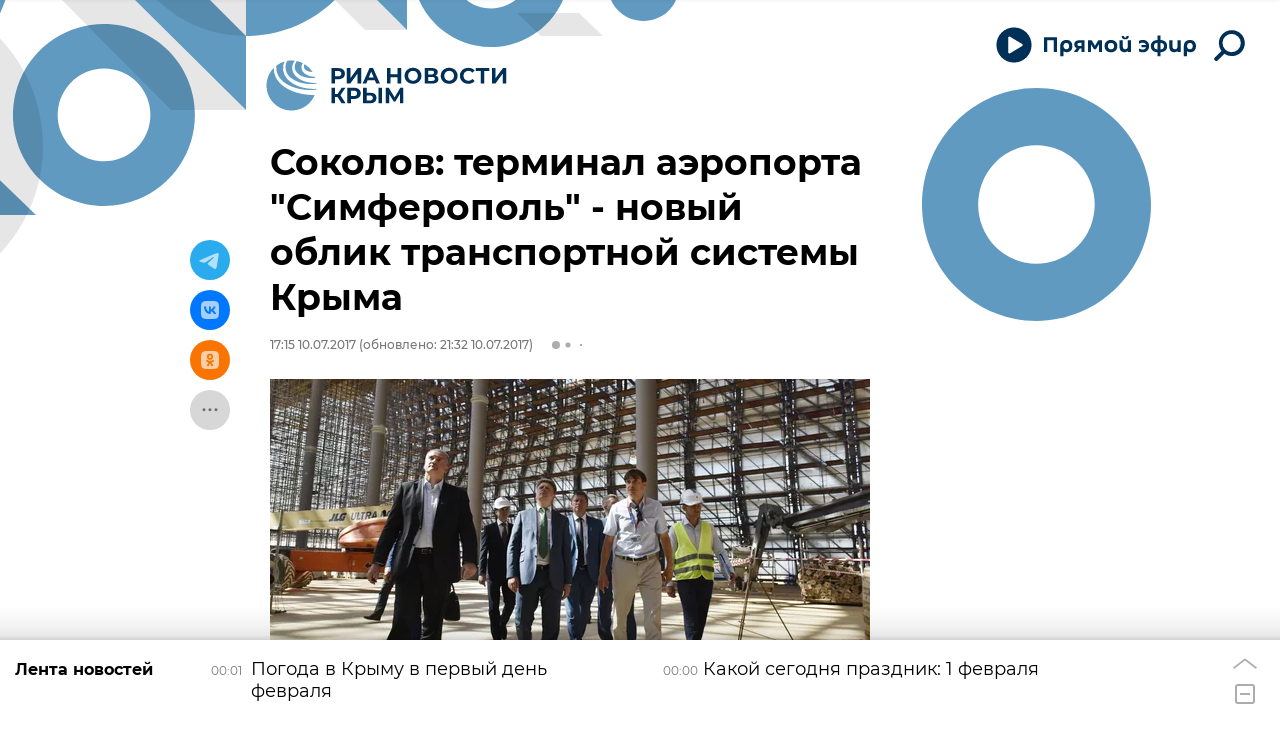

--- FILE ---
content_type: text/html; charset=utf-8
request_url: https://crimea.ria.ru/20170710/1111110452.html?chat_room_id=1111110452
body_size: 29873
content:
<!DOCTYPE html><html lang="ru"><head prefix="og: http://ogp.me/ns# article: http://ogp.me/ns/article# ya: http://webmaster.yandex.ru/vocabularies/"><meta http-equiv="Content-Type" content="text/html; charset=utf-8"><script type="text/javascript">
                        window.dataLayer = window.dataLayer || [];
                        dataLayer.push({
                        'page_title' : 'Соколов: терминал аэропорта \"Симферополь\" - новый облик транспортной системы Крыма',
                        'page_path' : '/20170710/1111110452.html',
                        'page_domain' : 'crimea.ria.ru',
                        'page_url' : 'https://crimea.ria.ru/20170710/1111110452.html',
                        'page_tags' : 'Новости, Общество, Новый аэропорт \"Симферополь\"',
                        'page_rubric' : 'Общество',
                        'article_id'  : '1111110452',
                        'article_length' : '0',
                        'page_supertag' : 'Риа Крым'
                        });
                    </script>
            
                <script type="text/javascript">
                    (function() {
                        new Image().src = "//counter.yadro.ru/hit;RS_Total/Riaru_Total?r" +
                            escape(document.referrer) + ((typeof(screen) == "undefined") ? "" :
                                ";s" + screen.width + "*" + screen.height + "*" + (screen.colorDepth ?
                                    screen.colorDepth : screen.pixelDepth)) + ";u" + escape(document.URL) +
                            ";h" + escape(document.title.substring(0, 80)) + ";" + Math.random();
                    })();
                </script>
            
        
            
                <script type="text/javascript">
                    var _tmr = window._tmr || (window._tmr = []);
                    _tmr.push({id: "331653", type: "pageView", start: (new Date()).getTime()});
                    (function (d, w, id) {
                        if (d.getElementById(id)) return;
                        var ts = d.createElement("script");
                        ts.type = "text/javascript";
                        ts.async = true; ts.id = id;
                        ts.src = (d.location.protocol == "https:" ? "https:" : "http:") + "//top-fwz1.mail.ru/js/code.js";
                        var f = function () {
                            var s = d.getElementsByTagName("script")[0];
                            s.parentNode.insertBefore(ts, s);
                        };
                        if (w.opera == "[object Opera]") {
                            d.addEventListener("DOMContentLoaded", f, false);
                        } else {
                            f();
                        }
                    })(document, window, "topmailru-code");
                </script>
                <noscript>
                    <div style="position:absolute;left:-10000px;">
                        <img src="//top-fwz1.mail.ru/counter?id=331653;js=na" style="border:0;" height="1" width="1" alt="Рейтинг@Mail.ru">
                    </div>
                </noscript>
            
        
            
                <!-- Yandex.Metrika counter -->
                <script type="text/javascript" >
                    (function(m,e,t,r,i,k,a){m[i]=m[i]||function(){(m[i].a=m[i].a||[]).push(arguments)};
                    m[i].l=1*new Date();
                    for (var j = 0; j < document.scripts.length; j++) {if (document.scripts[j].src === r) { return; }}
                    k=e.createElement(t),a=e.getElementsByTagName(t)[0],k.async=1,k.src=r,a.parentNode.insertBefore(k,a)})
                    (window, document, "script", "https://mc.yandex.ru/metrika/tag.js", "ym");

                    ym(960630, "init", {
                        clickmap:true,
                        trackLinks:true,
                        accurateTrackBounce:true,
                        webvisor:true
                    });
                </script>
                <noscript><div><img src="https://mc.yandex.ru/watch/960630" style="position:absolute; left:-9999px;" alt="" /></div></noscript>
                <!-- /Yandex.Metrika counter -->
             
        
            
                <!-- Yandex.Metrika counter -->
                <script type="text/javascript" >
                    (function(m,e,t,r,i,k,a){m[i]=m[i]||function(){(m[i].a=m[i].a||[]).push(arguments)};
                    m[i].l=1*new Date();
                    for (var j = 0; j < document.scripts.length; j++) {if (document.scripts[j].src === r) { return; }}
                    k=e.createElement(t),a=e.getElementsByTagName(t)[0],k.async=1,k.src=r,a.parentNode.insertBefore(k,a)})
                    (window, document, "script", "https://mc.yandex.ru/metrika/tag.js", "ym");

                    ym(48341570, "init", {
                        clickmap:true,
                        trackLinks:true,
                        accurateTrackBounce:true
                    });
                </script>
                <noscript><div><img src="https://mc.yandex.ru/watch/48341570" style="position:absolute; left:-9999px;" alt="" /></div></noscript>
                <!-- /Yandex.Metrika counter -->
             
        
            
            <!-- Yandex.Metrika counter -->
                <script type="text/javascript" >
                    (function(m,e,t,r,i,k,a){m[i]=m[i]||function(){(m[i].a=m[i].a||[]).push(arguments)};
                    m[i].l=1*new Date();
                    for (var j = 0; j < document.scripts.length; j++) {if (document.scripts[j].src === r) { return; }}
                    k=e.createElement(t),a=e.getElementsByTagName(t)[0],k.async=1,k.src=r,a.parentNode.insertBefore(k,a)})
                    (window, document, "script", "https://mc.yandex.ru/metrika/tag.js", "ym");

                    ym(29070640, "init", {
                        clickmap:true,
                        trackLinks:true,
                        accurateTrackBounce:true,
                        webvisor:true
                    });
                </script>
                <noscript><div><img src="https://mc.yandex.ru/watch/29070640" style="position:absolute; left:-9999px;" alt="" /></div></noscript>
            <!-- /Yandex.Metrika counter -->
            
        
            
            <!-- tns-counter.ru -->
            <script type="text/javascript">
             (function(win, doc, cb){
              (win[cb] = win[cb] || []).push(function() {
               try {
                tnsCounterRian_ru = new TNS.TnsCounter({
                'account':'rian_ru',
                'tmsec': 'rian_site-new'
                });
               } catch(e){}
              });

              var tnsscript = doc.createElement('script');
              tnsscript.type = 'text/javascript';
              tnsscript.async = true;
              tnsscript.src = ('https:' == doc.location.protocol ? 'https:' : 'http:') +
               '//www.tns-counter.ru/tcounter.js';
              var s = doc.getElementsByTagName('script')[0];
              s.parentNode.insertBefore(tnsscript, s);
             })(window, this.document,'tnscounter_callback');
            </script>
            <noscript>
             <img src="//www.tns-counter.ru/V13a****rian_ru/ru/UTF-8/tmsec=rian_site-new/" width="0" height="0" alt="" />
            </noscript>
            <!--/ tns-counter.ru -->
             
        
            
                <script>
                    ((counterHostname) => {
                        window.MSCounter = {
                            counterHostname: counterHostname
                        };
                        window.mscounterCallbacks = window.mscounterCallbacks || [];
                        window.mscounterCallbacks.push(() => {
                            msCounterExampleCom = new MSCounter.counter({
                                    'account':'rian_ru',
                                    'tmsec': 'rian_ru',
                                    'autohit' : true
                                });
                        });

                        const newScript = document.createElement('script');
                        newScript.async = true;
                        newScript.src = `${counterHostname}/ncc/counter.js`;

                        const referenceNode = document.querySelector('script');
                        if (referenceNode) {
                            referenceNode.parentNode.insertBefore(newScript, referenceNode);
                        } else {
                            document.firstElementChild.appendChild(newScript);
                        }
                    })('https://tns-counter.ru/');
                </script>
            
        <meta charset="utf-8"><meta http-equiv="X-UA-Compatible" content="IE=edge,chrome=1"><title>Соколов: терминал аэропорта "Симферополь" - новый облик транспортной системы Крыма - РИА Новости Крым, 10.07.2017</title><meta name="description" content="В понедельник, 10 июля, министр транспорта РФ Максим Соколов посетил с рабочим визитом строительную площадку нового терминала международного аэропорта... РИА Новости Крым, 10.07.2017"><meta name="analytics:title" content='Соколов: терминал аэропорта "Симферополь" - новый облик транспортной системы Крыма'><meta name="analytics:keyw" content="news, society, aero"><meta name="analytics:rubric" content="Общество"><meta name="analytics:tags" content='Новости, Общество, Новый аэропорт "Симферополь"'><meta name="analytics:site_domain" content="crimea.ria.ru"><meta name="analytics:lang" content="rus"><meta name="analytics:article_id" content="1111110452"><meta name="analytics:url" content="https://crimea.ria.ru/20170710/1111110452.html"><meta name="analytics:p_ts" content="1499696100"><meta name="analytics:author" content=""><meta name="analytics:isscroll" content="0"><link rel="author" href="https://crimea.ria.ru/"><meta property="og:url" content="https://crimea.ria.ru/20170710/1111110452.html"><meta property="og:title" content='Соколов: терминал аэропорта "Симферополь" - новый облик транспортной системы Крыма'><meta property="og:description" content="В понедельник, 10 июля, министр транспорта РФ Максим Соколов посетил с рабочим визитом строительную площадку нового терминала международного аэропорта... РИА Новости Крым, 10.07.2017"><meta property="og:type" content="article"><meta property="og:site_name" content="РИА Новости Крым"><meta property="og:locale" content="ru_RU"><meta property="og:image" content="https://cdnn1.img.crimea.ria.ru/img/111111/15/1111111580_0:609:5136:3518_2072x0_60_0_0_8de0c901d1b0a37c16692d165dbdc41b.jpg.webp"><meta property="og:image:width" content="2072"><meta property="og:image:height" content="1066"><meta name="twitter:card" content="summary_large_image"><meta name="twitter:site" content="@RiaCrimea"><link rel="canonical" href="https://crimea.ria.ru/20170710/1111110452.html"><link rel="alternate" hreflang="ru" href="https://crimea.ria.ru/20170710/1111110452.html"><link rel="alternate" hreflang="x-default" href="https://crimea.ria.ru/20170710/1111110452.html"><link rel="preconnect" href="https://cdnn1.img.crimea.ria.ru/"><link rel="dns-prefetch" href="https://cdnn1.img.crimea.ria.ru/"><link rel="alternate" type="application/rss+xml" href="https://crimea.ria.ru/export/rss2/archive/index.xml"><link rel="preload" as="image" href="" imagesrcset=" 320w,  640w,  1024w,  1280w,  1600w,  1920w"><meta name="robots" content="index, follow, max-image-preview:large"><meta property="article:published_time" content="20170710T1715"><meta property="article:modified_time" content="20170710T2132"><meta property="article:author" content=" "><meta property="article:section" content="Новости"><meta property="article:tag" content="Новости"><meta property="article:tag" content="Общество"><meta property="article:tag" content='Новый аэропорт "Симферополь"'><meta name="viewport" content="width=device-width, initial-scale=1.0, maximum-scale=1.0, user-scalable=yes"><meta name="HandheldFriendly" content="true"><meta name="MobileOptimzied" content="width"><meta name="referrer" content="always"><meta name="format-detection" content="telephone=no"><meta name="format-detection" content="address=no"><meta name="yandex-verification" content="60b446706b5fd796"><meta name="google-site-verification" content="57DTwe_P8zcteI_1GYjEV5SeWutAwHYtsk-4KOIHvTM"><meta name="google-site-verification" content="OtWwmT7I1Awn_B7mgpoyj2iIaR906Mp_FUopU6DLpVE"><meta name="yandex-verification" content="6e92aa3fa8a4126f"><meta name="apple-itunes-app" content="app-id=1523036476"><meta name="google-play-app" content="app-id=ru.ria.ria"><link rel="apple-touch-icon" sizes="57x57" href="https://cdnn1.img.crimea.ria.ru/i/favicons/apple-touch-icon-57x57.png"><link rel="apple-touch-icon" sizes="60x60" href="https://cdnn1.img.crimea.ria.ru/i/favicons/apple-touch-icon-60x60.png"><link rel="apple-touch-icon" sizes="72x72" href="https://cdnn1.img.crimea.ria.ru/i/favicons/apple-touch-icon-72x72.png"><link rel="apple-touch-icon" sizes="76x76" href="https://cdnn1.img.crimea.ria.ru/i/favicons/apple-touch-icon-76x76.png"><link rel="apple-touch-icon" sizes="114x114" href="https://cdnn1.img.crimea.ria.ru/i/favicons/apple-touch-icon-114x114.png"><link rel="apple-touch-icon" sizes="120x120" href="https://cdnn1.img.crimea.ria.ru/i/favicons/apple-touch-icon-120x120.png"><link rel="apple-touch-icon" sizes="144x144" href="https://cdnn1.img.crimea.ria.ru/i/favicons/apple-touch-icon-144x144.png"><link rel="apple-touch-icon" sizes="152x152" href="https://cdnn1.img.crimea.ria.ru/i/favicons/apple-touch-icon-152x152.png"><link rel="apple-touch-icon" sizes="180x180" href="https://cdnn1.img.crimea.ria.ru/i/favicons/apple-touch-icon-180x180.png"><link rel="icon" type="image/png" href="https://cdnn1.img.crimea.ria.ru/i/favicons/favicon-32x32.png" sizes="32x32"><link rel="icon" type="image/png" href="https://cdnn1.img.crimea.ria.ru/i/favicons/favicon-194x194.png" sizes="194x194"><link rel="icon" type="image/png" href="https://cdnn1.img.crimea.ria.ru/i/favicons/favicon-96x96.png" sizes="96x96"><link rel="icon" type="image/png" href="https://cdnn1.img.crimea.ria.ru/i/favicons/android-chrome-192x192.png" sizes="192x192"><link rel="icon" type="image/png" href="https://cdnn1.img.crimea.ria.ru/i/favicons/favicon-16x16.png" sizes="16x16"><link rel="manifest" href="/i/favicons/manifest.json"><link rel="mask-icon" href="https://cdnn1.img.crimea.ria.ru/i/favicons/safari-pinned-tab.svg" color="#00235a"><link rel="shortcut icon" href="https://cdnn1.img.crimea.ria.ru/i/favicons/favicon.ico"><meta name="apple-mobile-web-app-title" content="Ria.ru"><meta name="application-name" content="Ria.ru"><meta name="theme-color" content="#ffffff"><link rel="preload" href="https://cdnn1.img.crimea.ria.ru/css/fonts/font_montserrat.css?915edd626" as="style" onload="this.onload=null;this.rel='stylesheet'"><link rel="preload" href="https://cdnn1.img.crimea.ria.ru/css/fonts/font_noto_sans.css?96cf18e75" as="style" onload="this.onload=null;this.rel='stylesheet'"><noscript><link rel="stylesheet" type="text/css" href="https://cdnn1.img.crimea.ria.ru/css/fonts/font_montserrat.css?915edd626"><link rel="stylesheet" type="text/css" href="https://cdnn1.img.crimea.ria.ru/css/fonts/font_noto_sans.css?96cf18e75"></noscript><link rel="stylesheet" type="text/css" href="https://cdnn1.img.crimea.ria.ru/css/common.min.css?9b3ffa04b"><link rel="stylesheet" type="text/css" href="https://cdnn1.img.crimea.ria.ru/css/pages/article.min.css?95235bcae"><link rel="stylesheet" type="text/css" href="https://cdnn1.img.crimea.ria.ru/css/print/common_print.min.css?9f7d1515e"><script>var GLOBAL = {}; GLOBAL.www = 'https://crimea.ria.ru'; GLOBAL.cookie_domain = '.crimea.ria.ru'; GLOBAL.adriver = {}; GLOBAL.adriver.sid = "45736"; GLOBAL.adriver.bt = "52"; GLOBAL.csrf_token = ''; GLOBAL.search = {}; GLOBAL.locale = {}; GLOBAL.locale.smartcaptcha = {}; GLOBAL.locale.smartcaptcha.site_key = 'ysc1_nw3ut8cw3eiDv5NG4KI7xS7RcpDTbelATfZvl4cf1ab20035'; GLOBAL.comet = {}; GLOBAL.comet.ticket = "00"; GLOBAL.comet.url = "https://n-ssl.ria.ru/polling"; GLOBAL.comet.ts = "1769903289"; GLOBAL.comet.objects = []; GLOBAL.comet.reduce = ""; GLOBAL.comet.timeouts = {}; GLOBAL.comet.timeouts.try2 = 1000; GLOBAL.comet.timeouts.try3 = 10000; GLOBAL.comet.timeouts.try4 = 30000; GLOBAL.sock = {}; GLOBAL.sock.server = "https://cm.ria.ru/chat"; GLOBAL.project = "crimea"; GLOBAL.partnerstags = "news:society:aero"; GLOBAL.article = GLOBAL.article || {}; GLOBAL.article.id = 1111110452; GLOBAL.article.chat_expired = !!1; GLOBAL.chat = GLOBAL.chat || {}; GLOBAL.chat.show = !!1; GLOBAL.css = {}; GLOBAL.js = {}; GLOBAL.js.videoplayer = "https://cdnn1.img.crimea.ria.ru/min/js/libs/video/videoplayer.min.js?9932d81e7"; GLOBAL.css.riaPartners_banner = "https://cdnn1.img.crimea.ria.ru/css/banners/partners_banner.min.css?99bd31f91"; GLOBAL.css.riaPartners_column = "https://cdnn1.img.crimea.ria.ru/css/banners/partners_column.min.css?953bc6f7a"; GLOBAL.css.riaPartners_mobile = "https://cdnn1.img.crimea.ria.ru/css/banners/partners_mobile.min.css?9fcd4037"; GLOBAL.js.riaPartners = "https://cdnn1.img.crimea.ria.ru/min/js/libs/ria.partners.js?9b5209c4b";</script><script>var endlessScrollFirst = 1111110452; var endlessScrollUrl = '/services/article/infinity/'; var endlessScrollAlgorithm = 'slotter'; var endlessScrollQueue = [1152826326, 'banner', 1152834012, 1152841754, 1152832065, 1134599202, 1152810610, 1152839305, 1152844348, 1152831598, 1152839779, 1152768178, 1152799670, 1152843627, 1152842364];</script><link rel="preconnect" href="https://ads.betweendigital.com" crossorigin="anonymous"></head><body class="body m-crimea m-article-page m-header-brand" id="body" data-const-page-type="article" data-page-type="article" data-page-project="crimea" data-header-sticked-on="1"><script src="https://cdnn1.img.crimea.ria.ru/min/js/jquery/jquery-1.12.4.min.js?96ee03cbd"></script><div class="schema_org" itemscope="itemscope" itemtype="https://schema.org/WebSite"><meta itemprop="name" content="РИА Новости Крым"><meta itemprop="description" content="Крым сегодня: последние новости из Крыма, Симферополя, Севастополя. Оперативная информация о ситуации на Крымском мосту, Запорожской и Херсонской областей."><a itemprop="url" href="https://crimea.ria.ru"> </a><meta itemprop="image" content="https://cdnn1.img.crimea.ria.ru/i/export/crimea/logo.png"></div><ul class="schema_org" itemscope="itemscope" itemtype="http://schema.org/BreadcrumbList"><li itemprop="itemListElement" itemscope="itemscope" itemtype="http://schema.org/ListItem"><meta itemprop="name" content="РИА Новости Крым"><meta itemprop="position" content="1"><meta itemprop="item" content="https://crimea.ria.ru"><a itemprop="url" href="https://crimea.ria.ru"> </a></li><li itemprop="itemListElement" itemscope="itemscope" itemtype="http://schema.org/ListItem"><meta itemprop="name" content="Новости"><meta itemprop="position" content="2"><meta itemprop="item" content="https://crimea.ria.ru/20170710/"><a itemprop="url" href="https://crimea.ria.ru/20170710/"> </a></li><li itemprop="itemListElement" itemscope="itemscope" itemtype="http://schema.org/ListItem"><meta itemprop="name" content='Соколов: терминал аэропорта "Симферополь" - новый облик транспортной системы Крыма'><meta itemprop="position" content="3"><meta itemprop="item" content="https://crimea.ria.ru/20170710/1111110452.html"><a itemprop="url" href="https://crimea.ria.ru/20170710/1111110452.html"> </a></li></ul><script>
            var svg_spirte_files = [

                "https://cdnn1.img.crimea.ria.ru/i/sprites/header_icon/inline.svg?105",
                "https://cdnn1.img.crimea.ria.ru/i/sprites/icon/inline.svg?105",

                
                    "https://cdnn1.img.crimea.ria.ru/i/sprites/logo_10years/inline.svg?105",
                

                "https://cdnn1.img.crimea.ria.ru/i/sprites/white_longread/inline.svg?105",

                "https://cdnn1.img.crimea.ria.ru/i/sprites/logo/inline.svg?105",
                "https://cdnn1.img.crimea.ria.ru/i/sprites/social/inline.svg?105",
                
                    "https://cdnn1.img.crimea.ria.ru/i/brand/graph-mob.svg?105",
                    "https://cdnn1.img.crimea.ria.ru/i/brand/graph-desk.svg?105",
                
                "https://cdnn1.img.crimea.ria.ru/i/sprites/s_icon/inline.svg?105",
                "https://cdnn1.img.crimea.ria.ru/i/sprites/s_social/inline.svg?105"
            ];

            for (var i = 0; i < svg_spirte_files.length; i++) {
                var svg_ajax = new XMLHttpRequest();
                svg_ajax.open("GET", svg_spirte_files[i], true);
                svg_ajax.send();
                svg_ajax.onload = function(e) {
                    var svg_div = document.createElement("div");
                    svg_div.className = 'svg-sprite';
                    svg_div.innerHTML = this.responseText;
                    document.body.insertBefore(svg_div, document.body.childNodes[0]);
                }
            }
            </script><script>
            if ( !window.EVENTSTACK ) window.EVENTSTACK = [];
        </script><script src="https://cdnn1.img.crimea.ria.ru/min/js/libs/banners/adfx.loader.bind.js?978a4bff1"></script><script>
                (window.yaContextCb = window.yaContextCb || []).push(() => {
                    replaceOriginalAdFoxMethods();
                    /* window.Ya.adfoxCode.hbCallbacks = window.Ya.adfoxCode.hbCallbacks || []; */ // это для HB на будущее
                })
            </script><script src="https://yandex.ru/ads/system/context.js" async="true"></script><script src="https://cdnn1.img.crimea.ria.ru/min/js/libs/banners/prebid.min.js?991c5bc75"></script><script>
                window.riaPartners = window.riaPartners || [];
            </script><div class="view-size" id="jsViewSize"></div><div class="page" id="page"><div class="page__width"><aside><div class="banner m-before-header m-not-stub m-article-desktop" data-position="article_desktop_header"><div class="banner__content"></div></div><div class="banner m-before-header m-article-mobile" data-position="article_mobile_header"><div class="banner__content"></div></div></aside></div><aside></aside><div class="page__width"><div class="page__bg"><div class="page__bg-media"></div><div class="alert m-hidden" id="alertAfterRegister"><div class="alert__text">
                Регистрация пройдена успешно! <br>
                Пожалуйста, перейдите по ссылке из письма, отправленного на <span class="m-email"></span></div><div class="alert__btn"><button class="form__btn m-min m-black confirmEmail">Отправить еще раз</button></div></div><div class="header" id="header" data-header-brand="1"><div class="header__height" id="headerHeight"></div><div class="header__bg"></div><div class="header__brand-bg"><div class="header__brand-align"><div class="header__brand-image"><div class="header__brand-image-desk"><svg class="svg-graphic"><use xmlns:xlink="http://www.w3.org/1999/xlink" xlink:href="#graph-desc"></use></svg></div><div class="header__brand-image-mob"><svg class="svg-graphic"><use xmlns:xlink="http://www.w3.org/1999/xlink" xlink:href="#graph-mob"></use></svg></div></div></div></div><div class="header__brand-align"><div class="header__brand-logo"><a class="header__brand-logo-link" href="/" title="РИА Новости Крым"><span class="h"><svg class="svg-icon"><use xmlns:xlink="http://www.w3.org/1999/xlink" xlink:href="#logo-crimea_logo_m"></use></svg></span><span class="hw"><svg class="svg-icon"><use xmlns:xlink="http://www.w3.org/1999/xlink" xlink:href="#logo-crimea_logo_white_m"></use></svg></span></a></div></div><div class="header__brand-menu" data-nosnippet="true"><div class="header__menu"><div class="header-player header__menu-button" title="Прямой эфир"><div class="header-player__btn header__menu-icon-s"><span class="header-player__controls"><span class="header-player__icon m-play"><svg class="svg-icon"><use xmlns:xlink="http://www.w3.org/1999/xlink" xlink:href="#icon-play_invert"></use></svg></span><span class="header-player__icon m-pause"><svg class="svg-icon"><use xmlns:xlink="http://www.w3.org/1999/xlink" xlink:href="#icon-pause_small"></use></svg></span></span><span class="header-player__text"><svg xmlns="http://www.w3.org/2000/svg" class="svg-icon" width="153" height="22" viewBox="0 0 153 22" fill="none"><path d="M0.89 2.3V17H4.229V5.24H10.655V17H13.994V2.3H0.89ZM26.1469 11.162C26.1469 13.052 25.1179 14.249 23.3959 14.249C21.6949 14.249 20.4769 13.031 20.4769 11.099C20.4769 9.146 21.5899 7.928 23.3959 7.928C25.1179 7.928 26.1469 9.167 26.1469 11.162ZM20.4979 17.252C20.4979 16.916 20.4979 16.538 20.4979 16.181C21.2539 16.811 22.4089 17.21 23.6269 17.21C27.1339 17.21 29.3809 14.984 29.3809 11.12C29.3809 7.403 27.1759 4.946 23.4799 4.946C19.9939 4.946 17.2429 6.878 17.2429 11.162V21.2H20.4979V17.252ZM38.4459 11.015H36.5139C35.1909 11.015 34.4139 10.49 34.4139 9.44C34.4139 8.327 35.2749 7.865 36.6399 7.865H38.4459V11.015ZM38.4459 13.598V17H41.5329V5.24C40.5459 5.219 38.0259 5.177 36.7239 5.177C33.1119 5.177 31.2639 6.626 31.2639 9.461C31.2639 11.309 32.2299 12.506 33.6789 13.073L30.8019 17H34.4769L36.7659 13.598H38.4459ZM51.0268 14.354H52.8538L55.9828 9.23V17H59.0908V5.24H55.2688L51.9928 10.826L48.6748 5.24H44.8948V17H47.8978V9.209L51.0268 14.354ZM74.3775 11.078C74.3775 7.067 71.4585 4.946 67.9725 4.946C64.4865 4.946 61.5675 7.067 61.5675 11.099C61.5675 15.257 64.4865 17.294 67.9725 17.294C71.4585 17.294 74.3775 15.152 74.3775 11.078ZM71.1435 11.078C71.1435 13.241 69.6525 14.375 67.9725 14.375C66.2505 14.375 64.8015 13.22 64.8015 11.099C64.8015 8.957 66.2715 7.865 67.9725 7.865C69.6525 7.865 71.1435 8.894 71.1435 11.078ZM82.39 4.358C84.364 4.358 85.771 3.434 85.771 1.523C85.771 1.355 85.75 1.103 85.729 0.977H83.461V1.292C83.461 2.027 83.146 2.615 82.285 2.615C81.424 2.615 81.109 2.027 81.109 1.292V0.977H78.841C78.82 1.103 78.799 1.355 78.799 1.523C78.799 3.434 80.206 4.358 82.18 4.358H82.39ZM84.868 16.475V17H88.039V5.24H84.784V11.225C84.784 13.262 83.881 14.228 82.222 14.228C80.605 14.228 79.786 13.346 79.786 11.309V5.24H76.531V11.561C76.531 14.984 78.022 17.21 81.382 17.21C82.978 17.21 84.217 16.664 84.868 15.803V16.475ZM99.8906 17.294C103.797 17.294 106.128 14.774 106.128 11.057C106.128 7.214 103.482 4.946 99.8486 4.946C98.2316 4.946 96.8246 5.387 96.0476 5.849V8.831C96.8666 8.285 98.0426 7.718 99.5126 7.718C101.298 7.718 102.579 8.495 103.041 9.902H98.5046V12.317H103.041C102.642 13.766 101.424 14.522 99.6596 14.522C98.1686 14.522 96.8876 14.018 96.0266 13.409V16.412C96.8456 16.874 98.2316 17.294 99.8906 17.294ZM117.493 5.009V0.619999H114.448V5.009C110.227 5.24 107.833 7.319 107.833 11.036V11.162C107.833 14.984 110.227 17 114.448 17.231V21.2H117.493V17.231C121.714 17 124.108 14.9 124.108 11.162V11.036C124.108 7.298 121.693 5.24 117.493 5.009ZM117.472 7.802C119.677 7.886 121.021 8.915 121.021 11.12C121.021 13.325 119.677 14.312 117.472 14.438V7.802ZM114.469 14.438C112.264 14.312 110.92 13.325 110.92 11.12C110.92 8.915 112.264 7.886 114.469 7.802V14.438ZM134.599 16.475V17H137.77V5.24H134.515V11.225C134.515 13.262 133.612 14.228 131.953 14.228C130.336 14.228 129.517 13.346 129.517 11.309V5.24H126.262V11.561C126.262 14.984 127.753 17.21 131.113 17.21C132.709 17.21 133.948 16.664 134.599 15.803V16.475ZM149.727 11.162C149.727 13.052 148.698 14.249 146.976 14.249C145.275 14.249 144.057 13.031 144.057 11.099C144.057 9.146 145.17 7.928 146.976 7.928C148.698 7.928 149.727 9.167 149.727 11.162ZM144.078 17.252C144.078 16.916 144.078 16.538 144.078 16.181C144.834 16.811 145.989 17.21 147.207 17.21C150.714 17.21 152.961 14.984 152.961 11.12C152.961 7.403 150.756 4.946 147.06 4.946C143.574 4.946 140.823 6.878 140.823 11.162V21.2H144.078V17.252Z"></path></svg></span></div><audio src="https://nfw.ria.ru/flv/audio.aspx?ID=33181232&amp;type=MP3" class="header-player-stream"></audio></div><a class="header__menu-button header__menu-search" data-modal-open="search"><span class="header__menu-icon-l"><svg class="svg-icon"><use xmlns:xlink="http://www.w3.org/1999/xlink" xlink:href="#header_icon-searchL"></use></svg></span><span class="header__menu-icon-s"><svg class="svg-icon"><use xmlns:xlink="http://www.w3.org/1999/xlink" xlink:href="#header_icon-searchS"></use></svg></span></a></div></div><div class="header__position"><div class="page__width"><div class="header__sticked" id="headerSticked"><div class="header__sticked-logo"><div class="header__sticked-logo-img m-crimea"><svg class="svg-icon"><use xmlns:xlink="http://www.w3.org/1999/xlink" xlink:href="#logo-crimea_logo_m"></use></svg></div><a class="header__sticked-link-home" href="/" title="Главная страница сайта crimea"></a></div><div class="share m-header" data-nosnippet="true" data-id="1111110452" data-url="https://crimea.ria.ru/20170710/1111110452.html" data-title='Соколов: терминал аэропорта "Симферополь" - новый облик транспортной системы Крыма'></div><div class="header__menu"><div class="header-player header__menu-button" title="Прямой эфир"><div class="header-player__btn header__menu-icon-s"><span class="header-player__controls"><span class="header-player__icon m-play"><svg class="svg-icon"><use xmlns:xlink="http://www.w3.org/1999/xlink" xlink:href="#icon-play_invert"></use></svg></span><span class="header-player__icon m-pause"><svg class="svg-icon"><use xmlns:xlink="http://www.w3.org/1999/xlink" xlink:href="#icon-pause_small"></use></svg></span></span><span class="header-player__text"><svg xmlns="http://www.w3.org/2000/svg" class="svg-icon" width="153" height="22" viewBox="0 0 153 22" fill="none"><path d="M0.89 2.3V17H4.229V5.24H10.655V17H13.994V2.3H0.89ZM26.1469 11.162C26.1469 13.052 25.1179 14.249 23.3959 14.249C21.6949 14.249 20.4769 13.031 20.4769 11.099C20.4769 9.146 21.5899 7.928 23.3959 7.928C25.1179 7.928 26.1469 9.167 26.1469 11.162ZM20.4979 17.252C20.4979 16.916 20.4979 16.538 20.4979 16.181C21.2539 16.811 22.4089 17.21 23.6269 17.21C27.1339 17.21 29.3809 14.984 29.3809 11.12C29.3809 7.403 27.1759 4.946 23.4799 4.946C19.9939 4.946 17.2429 6.878 17.2429 11.162V21.2H20.4979V17.252ZM38.4459 11.015H36.5139C35.1909 11.015 34.4139 10.49 34.4139 9.44C34.4139 8.327 35.2749 7.865 36.6399 7.865H38.4459V11.015ZM38.4459 13.598V17H41.5329V5.24C40.5459 5.219 38.0259 5.177 36.7239 5.177C33.1119 5.177 31.2639 6.626 31.2639 9.461C31.2639 11.309 32.2299 12.506 33.6789 13.073L30.8019 17H34.4769L36.7659 13.598H38.4459ZM51.0268 14.354H52.8538L55.9828 9.23V17H59.0908V5.24H55.2688L51.9928 10.826L48.6748 5.24H44.8948V17H47.8978V9.209L51.0268 14.354ZM74.3775 11.078C74.3775 7.067 71.4585 4.946 67.9725 4.946C64.4865 4.946 61.5675 7.067 61.5675 11.099C61.5675 15.257 64.4865 17.294 67.9725 17.294C71.4585 17.294 74.3775 15.152 74.3775 11.078ZM71.1435 11.078C71.1435 13.241 69.6525 14.375 67.9725 14.375C66.2505 14.375 64.8015 13.22 64.8015 11.099C64.8015 8.957 66.2715 7.865 67.9725 7.865C69.6525 7.865 71.1435 8.894 71.1435 11.078ZM82.39 4.358C84.364 4.358 85.771 3.434 85.771 1.523C85.771 1.355 85.75 1.103 85.729 0.977H83.461V1.292C83.461 2.027 83.146 2.615 82.285 2.615C81.424 2.615 81.109 2.027 81.109 1.292V0.977H78.841C78.82 1.103 78.799 1.355 78.799 1.523C78.799 3.434 80.206 4.358 82.18 4.358H82.39ZM84.868 16.475V17H88.039V5.24H84.784V11.225C84.784 13.262 83.881 14.228 82.222 14.228C80.605 14.228 79.786 13.346 79.786 11.309V5.24H76.531V11.561C76.531 14.984 78.022 17.21 81.382 17.21C82.978 17.21 84.217 16.664 84.868 15.803V16.475ZM99.8906 17.294C103.797 17.294 106.128 14.774 106.128 11.057C106.128 7.214 103.482 4.946 99.8486 4.946C98.2316 4.946 96.8246 5.387 96.0476 5.849V8.831C96.8666 8.285 98.0426 7.718 99.5126 7.718C101.298 7.718 102.579 8.495 103.041 9.902H98.5046V12.317H103.041C102.642 13.766 101.424 14.522 99.6596 14.522C98.1686 14.522 96.8876 14.018 96.0266 13.409V16.412C96.8456 16.874 98.2316 17.294 99.8906 17.294ZM117.493 5.009V0.619999H114.448V5.009C110.227 5.24 107.833 7.319 107.833 11.036V11.162C107.833 14.984 110.227 17 114.448 17.231V21.2H117.493V17.231C121.714 17 124.108 14.9 124.108 11.162V11.036C124.108 7.298 121.693 5.24 117.493 5.009ZM117.472 7.802C119.677 7.886 121.021 8.915 121.021 11.12C121.021 13.325 119.677 14.312 117.472 14.438V7.802ZM114.469 14.438C112.264 14.312 110.92 13.325 110.92 11.12C110.92 8.915 112.264 7.886 114.469 7.802V14.438ZM134.599 16.475V17H137.77V5.24H134.515V11.225C134.515 13.262 133.612 14.228 131.953 14.228C130.336 14.228 129.517 13.346 129.517 11.309V5.24H126.262V11.561C126.262 14.984 127.753 17.21 131.113 17.21C132.709 17.21 133.948 16.664 134.599 15.803V16.475ZM149.727 11.162C149.727 13.052 148.698 14.249 146.976 14.249C145.275 14.249 144.057 13.031 144.057 11.099C144.057 9.146 145.17 7.928 146.976 7.928C148.698 7.928 149.727 9.167 149.727 11.162ZM144.078 17.252C144.078 16.916 144.078 16.538 144.078 16.181C144.834 16.811 145.989 17.21 147.207 17.21C150.714 17.21 152.961 14.984 152.961 11.12C152.961 7.403 150.756 4.946 147.06 4.946C143.574 4.946 140.823 6.878 140.823 11.162V21.2H144.078V17.252Z"></path></svg></span></div><audio src="https://nfw.ria.ru/flv/audio.aspx?ID=33181232&amp;type=MP3" class="header-player-stream"></audio></div><a class="header__menu-button header__menu-search" data-modal-open="search"><span class="header__menu-icon-l"><svg class="svg-icon"><use xmlns:xlink="http://www.w3.org/1999/xlink" xlink:href="#header_icon-searchL"></use></svg></span><span class="header__menu-icon-s"><svg class="svg-icon"><use xmlns:xlink="http://www.w3.org/1999/xlink" xlink:href="#header_icon-searchS"></use></svg></span></a></div></div></div></div></div><div class="content" id="content"><div class="endless" id="endless"><div class="endless__item " data-supertag="0" data-remove-fat="0" data-advertisement-project="0" data-remove-advertisement="0" data-id="1111110452" data-date="20170710" data-endless="1" data-domain="crimea.ria.ru" data-project="crimea" data-url="/20170710/1111110452.html" data-full-url="https://crimea.ria.ru/20170710/1111110452.html" data-title='Соколов: терминал аэропорта "Симферополь" - новый облик транспортной системы Крыма' data-published="2017-07-10T17:15" data-text-length="0" data-keywords='новости, общество, новый аэропорт "симферополь"' data-author=" " data-author-korr="" data-analytics-keyw="news, society, aero" data-analytics-rubric="Общество" data-analytics-tags='Новости, Общество, Новый аэропорт "Симферополь"' data-article-show="" data-pts="1499696100" data-article-type="article" data-is-scroll="0" data-head-title='Соколов: терминал аэропорта "Симферополь" - новый облик транспортной системы Крыма - РИА Новости Крым, 10.07.2017'><div class="endless__item-content page__width"><div class="layout-article"><div class="layout-article__over"><div class="layout-article__main"><div class="article m-article m-crimea" data-article-id="1111110452"><div class="layout-article__600-align"><div class="article__meta" itemscope="" itemtype="https://schema.org/Article"><div itemprop="mainEntityOfPage">https://crimea.ria.ru/20170710/1111110452.html</div><a itemprop="url" href="/20170710/1111110452.html"> </a><div itemprop="headline">Соколов: терминал аэропорта "Симферополь" - новый облик транспортной системы Крыма</div><div itemprop="alternativeHeadline">Соколов: терминал аэропорта "Симферополь" - новый облик транспортной системы Крыма - РИА Новости Крым, 10.07.2017</div><div itemprop="name">Соколов: терминал аэропорта "Симферополь" - новый облик транспортной системы Крыма</div><div itemprop="description">В понедельник, 10 июля, министр транспорта РФ Максим Соколов посетил с рабочим визитом строительную площадку нового терминала международного аэропорта... РИА Новости Крым, 10.07.2017</div><div itemprop="datePublished">2017-07-10T17:15</div><div itemprop="dateCreated">2017-07-10T17:15</div><div itemprop="dateModified">2017-07-10T21:32</div><div itemprop="speakable" itemscope="" itemtype="https://schema.org/SpeakableSpecification"><div itemprop="xpath">/html/head/meta[@name='og:title']/@content</div><div itemprop="xpath">/html/head/meta[@name='og:description']/@content</div></div><div itemprop="associatedMedia">https://cdnn1.img.crimea.ria.ru/img/111111/15/1111111580_0:609:5136:3518_2072x0_60_0_0_8de0c901d1b0a37c16692d165dbdc41b.jpg.webp</div><div itemprop="copyrightHolder" itemscope="" itemtype="http://schema.org/Organization"><div itemprop="name">РИА Новости Крым</div><a itemprop="url" href="https://crimea.ria.ru/"> </a><div itemprop="address" itemscope="" itemtype="http://schema.org/PostalAddress"><meta itemprop="streetAddress" content="Зубовский бульвар, 4"><meta itemprop="postalCode" content="119021"><meta itemprop="addressLocality" content="Москва"><meta itemprop="addressRegion" content="Москва"><div itemprop="addressCountry" itemscope="" itemtype="https://schema.org/Country"><meta itemprop="name" content="Россия"></div></div><div itemprop="aggregateRating" itemscope="itemscope" itemtype="https://schema.org/AggregateRating"><div itemprop="worstRating">1</div><div itemprop="bestRating">5</div><div itemprop="ratingValue">4.7</div><div itemprop="ratingCount">96</div></div><div itemprop="email">news.crimea@rian.ru</div><div itemprop="telephone">7 495 645-6601</div><div itemprop="legalName">ФГУП МИА «Россия сегодня»</div><div itemprop="award">https://xn--c1acbl2abdlkab1og.xn--p1ai/awards/</div><a itemprop="sameAs" href="https://ru.wikipedia.org/wiki/%D0%A0%D0%98%D0%90_%D0%9D%D0%BE%D0%B2%D0%BE%D1%81%D1%82%D0%B8"> </a><a itemprop="sameAs" href="https://twitter.com/RiaCrimea"> </a><a itemprop="sameAs" href="https://vk.ru/ria_crimea"> </a><a itemprop="sameAs" href="https://ok.ru/group/54105083543715"> </a><a itemprop="sameAs" href="https://www.youtube.com/channel/UCg2GP90HT4MIPhaY6ehUOqg"> </a><a itemprop="sameAs" href="https://zen.yandex.ru/crimea.ria.ru"> </a><a itemprop="sameAs" href="https://t.me/rian_crimea"> </a><a itemprop="sameAs" href="https://yandex.ru/maps/org/rossiya_segodnya/1061985604/?ll=37.590466%2C55.737481&amp;z=14"> </a><a itemprop="sameAs" href="https://www.google.com/maps/place/%D0%A0%D0%98%D0%90+%D0%9D%D0%BE%D0%B2%D0%BE%D1%81%D1%82%D0%B8/@55.7374019,37.5881028,17z/data=!3m1!4b1!4m5!3m4!1s0x46b54ba5ecf15a7f:0x2b9d63d783e6e919!8m2!3d55.7374019!4d37.5902915"> </a><a itemprop="sameAs" href="https://news.google.com/publications/CAAqBwgKMIzgggswzuaNAw"> </a><div itemprop="logo" itemscope="" itemtype="https://schema.org/ImageObject"><a itemprop="url" href="https://cdnn1.img.crimea.ria.ru/i/schema_org/crimea_logo.png"> </a><a itemprop="contentUrl" href="https://cdnn1.img.crimea.ria.ru/i/schema_org/crimea_logo.png"> </a><div itemprop="width">353</div><div itemprop="height">60</div></div></div><div itemprop="copyrightYear">2017</div><div itemprop="creator" itemscope="" itemtype="http://schema.org/Organization"><div itemprop="name">РИА Новости Крым</div><a itemprop="url" href="https://crimea.ria.ru/"> </a><div itemprop="address" itemscope="" itemtype="http://schema.org/PostalAddress"><meta itemprop="streetAddress" content="Зубовский бульвар, 4"><meta itemprop="postalCode" content="119021"><meta itemprop="addressLocality" content="Москва"><meta itemprop="addressRegion" content="Москва"><div itemprop="addressCountry" itemscope="" itemtype="https://schema.org/Country"><meta itemprop="name" content="Россия"></div></div><div itemprop="aggregateRating" itemscope="itemscope" itemtype="https://schema.org/AggregateRating"><div itemprop="worstRating">1</div><div itemprop="bestRating">5</div><div itemprop="ratingValue">4.7</div><div itemprop="ratingCount">96</div></div><div itemprop="email">news.crimea@rian.ru</div><div itemprop="telephone">7 495 645-6601</div><div itemprop="legalName">ФГУП МИА «Россия сегодня»</div><div itemprop="award">https://xn--c1acbl2abdlkab1og.xn--p1ai/awards/</div><a itemprop="sameAs" href="https://ru.wikipedia.org/wiki/%D0%A0%D0%98%D0%90_%D0%9D%D0%BE%D0%B2%D0%BE%D1%81%D1%82%D0%B8"> </a><a itemprop="sameAs" href="https://twitter.com/RiaCrimea"> </a><a itemprop="sameAs" href="https://vk.ru/ria_crimea"> </a><a itemprop="sameAs" href="https://ok.ru/group/54105083543715"> </a><a itemprop="sameAs" href="https://www.youtube.com/channel/UCg2GP90HT4MIPhaY6ehUOqg"> </a><a itemprop="sameAs" href="https://zen.yandex.ru/crimea.ria.ru"> </a><a itemprop="sameAs" href="https://t.me/rian_crimea"> </a><a itemprop="sameAs" href="https://yandex.ru/maps/org/rossiya_segodnya/1061985604/?ll=37.590466%2C55.737481&amp;z=14"> </a><a itemprop="sameAs" href="https://www.google.com/maps/place/%D0%A0%D0%98%D0%90+%D0%9D%D0%BE%D0%B2%D0%BE%D1%81%D1%82%D0%B8/@55.7374019,37.5881028,17z/data=!3m1!4b1!4m5!3m4!1s0x46b54ba5ecf15a7f:0x2b9d63d783e6e919!8m2!3d55.7374019!4d37.5902915"> </a><a itemprop="sameAs" href="https://news.google.com/publications/CAAqBwgKMIzgggswzuaNAw"> </a><div itemprop="logo" itemscope="" itemtype="https://schema.org/ImageObject"><a itemprop="url" href="https://cdnn1.img.crimea.ria.ru/i/schema_org/crimea_logo.png"> </a><a itemprop="contentUrl" href="https://cdnn1.img.crimea.ria.ru/i/schema_org/crimea_logo.png"> </a><div itemprop="width">353</div><div itemprop="height">60</div></div></div><a itemprop="discussionUrl" href="https://crimea.ria.ru/20170710/1111110452.html?chat_room_id=1111110452"> </a><div itemprop="genre">Новости</div><div itemprop="inLanguage">ru-RU</div><div itemprop="license">https://crimea.ria.ru/docs/about/copyright.html</div><div itemprop="publishingPrinciples">https://xn--c1acbl2abdlkab1og.xn--p1ai/</div><div itemprop="sourceOrganization" itemscope="" itemtype="http://schema.org/Organization"><div itemprop="name">РИА Новости Крым</div><a itemprop="url" href="https://crimea.ria.ru/"> </a><div itemprop="address" itemscope="" itemtype="http://schema.org/PostalAddress"><meta itemprop="streetAddress" content="Зубовский бульвар, 4"><meta itemprop="postalCode" content="119021"><meta itemprop="addressLocality" content="Москва"><meta itemprop="addressRegion" content="Москва"><div itemprop="addressCountry" itemscope="" itemtype="https://schema.org/Country"><meta itemprop="name" content="Россия"></div></div><div itemprop="aggregateRating" itemscope="itemscope" itemtype="https://schema.org/AggregateRating"><div itemprop="worstRating">1</div><div itemprop="bestRating">5</div><div itemprop="ratingValue">4.7</div><div itemprop="ratingCount">96</div></div><div itemprop="email">news.crimea@rian.ru</div><div itemprop="telephone">7 495 645-6601</div><div itemprop="legalName">ФГУП МИА «Россия сегодня»</div><div itemprop="award">https://xn--c1acbl2abdlkab1og.xn--p1ai/awards/</div><a itemprop="sameAs" href="https://ru.wikipedia.org/wiki/%D0%A0%D0%98%D0%90_%D0%9D%D0%BE%D0%B2%D0%BE%D1%81%D1%82%D0%B8"> </a><a itemprop="sameAs" href="https://twitter.com/RiaCrimea"> </a><a itemprop="sameAs" href="https://vk.ru/ria_crimea"> </a><a itemprop="sameAs" href="https://ok.ru/group/54105083543715"> </a><a itemprop="sameAs" href="https://www.youtube.com/channel/UCg2GP90HT4MIPhaY6ehUOqg"> </a><a itemprop="sameAs" href="https://zen.yandex.ru/crimea.ria.ru"> </a><a itemprop="sameAs" href="https://t.me/rian_crimea"> </a><a itemprop="sameAs" href="https://yandex.ru/maps/org/rossiya_segodnya/1061985604/?ll=37.590466%2C55.737481&amp;z=14"> </a><a itemprop="sameAs" href="https://www.google.com/maps/place/%D0%A0%D0%98%D0%90+%D0%9D%D0%BE%D0%B2%D0%BE%D1%81%D1%82%D0%B8/@55.7374019,37.5881028,17z/data=!3m1!4b1!4m5!3m4!1s0x46b54ba5ecf15a7f:0x2b9d63d783e6e919!8m2!3d55.7374019!4d37.5902915"> </a><a itemprop="sameAs" href="https://news.google.com/publications/CAAqBwgKMIzgggswzuaNAw"> </a><div itemprop="logo" itemscope="" itemtype="https://schema.org/ImageObject"><a itemprop="url" href="https://cdnn1.img.crimea.ria.ru/i/schema_org/crimea_logo.png"> </a><a itemprop="contentUrl" href="https://cdnn1.img.crimea.ria.ru/i/schema_org/crimea_logo.png"> </a><div itemprop="width">353</div><div itemprop="height">60</div></div></div><a itemprop="image" href="https://cdnn1.img.crimea.ria.ru/img/111111/15/1111111580_0:609:5136:3518_2072x0_60_0_0_8de0c901d1b0a37c16692d165dbdc41b.jpg.webp"></a><a itemprop="thumbnailUrl" href="https://cdnn1.img.crimea.ria.ru/img/111111/15/1111111580_0:609:5136:3518_2072x0_60_0_0_8de0c901d1b0a37c16692d165dbdc41b.jpg.webp"></a><div itemprop="publisher" itemscope="" itemtype="http://schema.org/Organization"><div itemprop="name">РИА Новости Крым</div><a itemprop="url" href="https://crimea.ria.ru/"> </a><div itemprop="address" itemscope="" itemtype="http://schema.org/PostalAddress"><meta itemprop="streetAddress" content="Зубовский бульвар, 4"><meta itemprop="postalCode" content="119021"><meta itemprop="addressLocality" content="Москва"><meta itemprop="addressRegion" content="Москва"><div itemprop="addressCountry" itemscope="" itemtype="https://schema.org/Country"><meta itemprop="name" content="Россия"></div></div><div itemprop="aggregateRating" itemscope="itemscope" itemtype="https://schema.org/AggregateRating"><div itemprop="worstRating">1</div><div itemprop="bestRating">5</div><div itemprop="ratingValue">4.7</div><div itemprop="ratingCount">96</div></div><div itemprop="email">news.crimea@rian.ru</div><div itemprop="telephone">7 495 645-6601</div><div itemprop="legalName">ФГУП МИА «Россия сегодня»</div><div itemprop="award">https://xn--c1acbl2abdlkab1og.xn--p1ai/awards/</div><a itemprop="sameAs" href="https://ru.wikipedia.org/wiki/%D0%A0%D0%98%D0%90_%D0%9D%D0%BE%D0%B2%D0%BE%D1%81%D1%82%D0%B8"> </a><a itemprop="sameAs" href="https://twitter.com/RiaCrimea"> </a><a itemprop="sameAs" href="https://vk.ru/ria_crimea"> </a><a itemprop="sameAs" href="https://ok.ru/group/54105083543715"> </a><a itemprop="sameAs" href="https://www.youtube.com/channel/UCg2GP90HT4MIPhaY6ehUOqg"> </a><a itemprop="sameAs" href="https://zen.yandex.ru/crimea.ria.ru"> </a><a itemprop="sameAs" href="https://t.me/rian_crimea"> </a><a itemprop="sameAs" href="https://yandex.ru/maps/org/rossiya_segodnya/1061985604/?ll=37.590466%2C55.737481&amp;z=14"> </a><a itemprop="sameAs" href="https://www.google.com/maps/place/%D0%A0%D0%98%D0%90+%D0%9D%D0%BE%D0%B2%D0%BE%D1%81%D1%82%D0%B8/@55.7374019,37.5881028,17z/data=!3m1!4b1!4m5!3m4!1s0x46b54ba5ecf15a7f:0x2b9d63d783e6e919!8m2!3d55.7374019!4d37.5902915"> </a><a itemprop="sameAs" href="https://news.google.com/publications/CAAqBwgKMIzgggswzuaNAw"> </a><div itemprop="logo" itemscope="" itemtype="https://schema.org/ImageObject"><a itemprop="url" href="https://cdnn1.img.crimea.ria.ru/i/schema_org/crimea_logo.png"> </a><a itemprop="contentUrl" href="https://cdnn1.img.crimea.ria.ru/i/schema_org/crimea_logo.png"> </a><div itemprop="width">353</div><div itemprop="height">60</div></div></div><div itemprop="author" itemscope="" itemtype="http://schema.org/Organization"><div itemprop="name">РИА Новости Крым</div><a itemprop="url" href="https://crimea.ria.ru/"> </a><div itemprop="address" itemscope="" itemtype="http://schema.org/PostalAddress"><meta itemprop="streetAddress" content="Зубовский бульвар, 4"><meta itemprop="postalCode" content="119021"><meta itemprop="addressLocality" content="Москва"><meta itemprop="addressRegion" content="Москва"><div itemprop="addressCountry" itemscope="" itemtype="https://schema.org/Country"><meta itemprop="name" content="Россия"></div></div><div itemprop="aggregateRating" itemscope="itemscope" itemtype="https://schema.org/AggregateRating"><div itemprop="worstRating">1</div><div itemprop="bestRating">5</div><div itemprop="ratingValue">4.7</div><div itemprop="ratingCount">96</div></div><div itemprop="email">news.crimea@rian.ru</div><div itemprop="telephone">7 495 645-6601</div><div itemprop="legalName">ФГУП МИА «Россия сегодня»</div><div itemprop="award">https://xn--c1acbl2abdlkab1og.xn--p1ai/awards/</div><a itemprop="sameAs" href="https://ru.wikipedia.org/wiki/%D0%A0%D0%98%D0%90_%D0%9D%D0%BE%D0%B2%D0%BE%D1%81%D1%82%D0%B8"> </a><a itemprop="sameAs" href="https://twitter.com/RiaCrimea"> </a><a itemprop="sameAs" href="https://vk.ru/ria_crimea"> </a><a itemprop="sameAs" href="https://ok.ru/group/54105083543715"> </a><a itemprop="sameAs" href="https://www.youtube.com/channel/UCg2GP90HT4MIPhaY6ehUOqg"> </a><a itemprop="sameAs" href="https://zen.yandex.ru/crimea.ria.ru"> </a><a itemprop="sameAs" href="https://t.me/rian_crimea"> </a><a itemprop="sameAs" href="https://yandex.ru/maps/org/rossiya_segodnya/1061985604/?ll=37.590466%2C55.737481&amp;z=14"> </a><a itemprop="sameAs" href="https://www.google.com/maps/place/%D0%A0%D0%98%D0%90+%D0%9D%D0%BE%D0%B2%D0%BE%D1%81%D1%82%D0%B8/@55.7374019,37.5881028,17z/data=!3m1!4b1!4m5!3m4!1s0x46b54ba5ecf15a7f:0x2b9d63d783e6e919!8m2!3d55.7374019!4d37.5902915"> </a><a itemprop="sameAs" href="https://news.google.com/publications/CAAqBwgKMIzgggswzuaNAw"> </a><div itemprop="logo" itemscope="" itemtype="https://schema.org/ImageObject"><a itemprop="url" href="https://cdnn1.img.crimea.ria.ru/i/schema_org/crimea_logo.png"> </a><a itemprop="contentUrl" href="https://cdnn1.img.crimea.ria.ru/i/schema_org/crimea_logo.png"> </a><div itemprop="width">353</div><div itemprop="height">60</div></div></div><div itemprop="keywords">новости, общество, новый аэропорт "симферополь"</div></div><div class="article__header"><h1 class="article__title">Соколов: терминал аэропорта "Симферополь" - новый облик транспортной системы Крыма</h1><div class="article__info" data-nosnippet="true"><div class="article__info-date"><a href="/20170710/">17:15 10.07.2017</a><span class="article__info-date-modified"> (обновлено: 21:32 10.07.2017)</span></div><div class="article__info-statistic"><div class="dot-loader m-grey"><span> </span></div></div></div><div class="article__announce"><div class="media" data-media-tipe="s640x363"><div class="media__size"><div class="photoview__open" data-photoview-group="1111110452" data-photoview-src="https://cdnn1.img.crimea.ria.ru/img/111111/15/1111111580_0:0:5136:3518_1440x900_80_4_1_dc3ab2085c48678aeb523e93ad0d6679.jpg.webp?source-sid=rian_crimea" data-photoview-image-id="1111111579" data-photoview-sharelink="https://crimea.ria.ru/20170710/1111110452.html?share-img=1111111579" data-photoview-shareid=""><noindex><div class="photoview__open-info"><span class="photoview__copyright">© РИА Новости Крым . Александр Полегенько</span><span class="photoview__ext-link"></span><span class="photoview__desc-text">Министр транспорта РФ Максим Соколов и глава Крыма Сергей Аксенов на сторительной площадке нового терминала международного аэропорта "Симферополь"</span></div></noindex><img media-type="s640x363" data-crop-ratio="0.566394080996885" data-crop-width="600" data-crop-height="340" data-source-sid="rian_crimea" alt="Министр транспорта РФ Максим Соколов и глава Крыма Сергей Аксенов на сторительной площадке нового терминала международного аэропорта Симферополь" title="Министр транспорта РФ Максим Соколов и глава Крыма Сергей Аксенов на сторительной площадке нового терминала международного аэропорта Симферополь" class="" src="https://cdnn1.img.crimea.ria.ru/img/111111/15/1111111580_0:609:5136:3518_600x0_80_0_0_dafb45f554591f7d4ff6b907c5d69a3a.jpg.webp"></div></div><div class="media__copyright " data-nosnippet="true"><div class="media__copyright-item m-copyright">© РИА Новости Крым . Александр Полегенько</div></div></div></div><div class="article__aggr" data-visiblepush="no" data-nosnippet="true"><span class="article__aggr-txt">Читать в</span><div class="article__aggr-list"><a class="article__aggr-item m-max" href="https://max.ru/riacrimea" title="Max"><i><svg class="svg-icon"><use xmlns:xlink="http://www.w3.org/1999/xlink" xlink:href="#social-max"></use></svg></i><span>Max</span></a><a class="article__aggr-item m-dzen" href="https://dzen.ru/crimea.ria.ru?invite=1" title="Дзен"><i><svg class="svg-icon"><use xmlns:xlink="http://www.w3.org/1999/xlink" xlink:href="#social-zen"></use></svg></i><span>Дзен</span></a><a class="article__aggr-item m-tg" href="https://t.me/rian_crimea" title="Telegram Новости"><i><svg class="svg-icon"><use xmlns:xlink="http://www.w3.org/1999/xlink" xlink:href="#social-telegram_round"></use></svg></i><span>Telegram</span></a></div></div></div><div class="article__body js-mediator-article mia-analytics"><div class="article__block" data-type="text"><div class="article__text"><p><strong>СИМФЕРОПОЛЬ, 10 июл&nbsp;&mdash; РИА Новости (Крым).</strong> В понедельник, 10 июля, министр транспорта РФ Максим Соколов посетил с&nbsp;рабочим визитом строительную площадку нового терминала международного аэропорта "Симферополь".</p>
<p></div></div><div class="article__block" data-type="article" data-nosnippet="true" data-article="main-photo"><div class="article__article m-image"><div class="article__article-image"><img media-type="s640x363" data-crop-ratio="0.56725" data-crop-width="600" data-crop-height="340" data-source-sid="" alt="Строительство нового терминала аэропорта Симферополь" title="Строительство нового терминала аэропорта Симферополь" class=" lazyload" src="data:image/svg+xml,%3Csvg%20xmlns=%22http://www.w3.org/2000/svg%22%20width=%22600%22%20height=%22340%22%3E%3C/svg%3E%0A%20%20%20%20%20%20%20%20%20%20%20%20%20%20%20%20" data-src="https://cdnn1.img.crimea.ria.ru/img/111088/05/1110880545_0:198:4000:2467_600x0_80_0_0_4095f239de01d40c743b709718428008.jpg.webp"></div><div class="article__article-info" data-type=""><span class="elem-info"><span class="elem-info__date">21 июня 2017, 16:52</span><span class="elem-info__share"><span class="share m-light" data-nosnippet="true" data-id="" data-url="https://crimea.ria.ru/20170621/1110880645.html" data-title='Монтаж металлоконструкций здания нового терминала аэропорта "Симферополь" завершен'></span></span></span></div><a href="/20170621/1110880645.html?in=t" class="article__article-link color-font-hover-only" inject-number="1" inject-position="1"><span class="article__article-desc"><span class="article__article-title">Монтаж металлоконструкций здания нового терминала аэропорта "Симферополь" завершен</span><span class="article__article-announce"></span></span></a></div></div><div class="article__block" data-type="text"><div class="article__text">В ходе визита министр ознакомился с&nbsp;реализацией проекта, осмотрел внутренние помещения аэровокзала, а&nbsp;также те части комплекса, в&nbsp;которых уже начата чистовая отделка.&nbsp;</p>
<p>"Этот терминал&nbsp;&mdash; объект нового строительства, нового облика транспортной системы всей Республики Крым. Уверен, новый аэровокзальный комплекс станет такой же визитной карточкой Крыма, как, например, и&nbsp;Ласточкино гнездо",&nbsp;&mdash; сказал Соколов.</p></div></div><div class="article__block" data-type="text"><div class="article__text">
<p>По его словам, качество обслуживания пассажиров в&nbsp;новом терминальном комплексе будет "совершенно новым" по&nbsp;сравнению с&nbsp;действующим аэропортом крымской столицы.</p>
</div></div><div class="article__block" data-type="banner" data-position="desktop"><aside><div class="banner m-article-body m-article-desktop" data-position="article_desktop_content-1" data-changed-id="adfox_article_desktop_content-1_1"><div class="banner__content"></div></div><div class="banner__hidden"><a class="banner__hidden-button"></a></div></aside></div><div class="article__block" data-type="media"><div class="article__media"><div class="media" data-media-tipe="photo"><div class="media__size"><div class="photoview__open" data-photoview-group="1111110452" data-photoview-src="https://cdnn1.img.crimea.ria.ru/img/111111/19/1111111951_0:0:5520:3677_1440x900_80_4_1_c172a35ed8c2b548102a25befe2c444b.jpg.webp?source-sid=rian_crimea" data-photoview-image-id="1111111950" data-photoview-sharelink="https://crimea.ria.ru/20170710/1111110452.html?share-img=1111111950" data-photoview-shareid=""><noindex><div class="photoview__open-info"><span class="photoview__copyright">© РИА Новости Крым . Александр Полегенько</span><span class="photoview__ext-link"></span><span class="photoview__desc-text">Строительная площадка нового терминала международного аэропорта "Симферополь"</span></div></noindex><img media-type="photo" data-crop-ratio="0.666123188405797" data-crop-width="600" data-crop-height="400" data-source-sid="rian_crimea" alt="Строительная площадка нового терминала международного аэропорта Симферополь" title="Строительная площадка нового терминала международного аэропорта Симферополь" class=" lazyload" src="data:image/svg+xml,%3Csvg%20xmlns=%22http://www.w3.org/2000/svg%22%20width=%22600%22%20height=%22400%22%3E%3C/svg%3E%0A%20%20%20%20%20%20%20%20%20%20%20%20%20%20%20%20" data-src="https://cdnn1.img.crimea.ria.ru/img/111111/19/1111111951_0:0:5520:3677_600x0_80_0_0_e68b719d7b86671b9c46ec898d5525fc.jpg.webp"></div></div><div class="media__copyright " data-nosnippet="true"><div class="media__copyright-item m-copyright">© РИА Новости Крым . Александр Полегенько</div></div></div></div></div><div class="article__block" data-type="text"><div class="article__text">
<p class="marker-quote3">"Это новая организация пространства, это единый терминал, где пассажиры будут обслуживаться в&nbsp;соответствии с&nbsp;международными стандартами. Но главное&nbsp;&mdash; этот аэропорт будет расположен ближе к&nbsp;действующей взлетно-посадочной полосе, а&nbsp;значит время в&nbsp;пути, после приземления или&nbsp;перед вылетом, для&nbsp;воздушных лайнеров будет сокращено с&nbsp;15-20 минут, как&nbsp;сегодня, до&nbsp;5 минут",&nbsp;&mdash; уточнил министр транспорта РФ.</p>
<p></div></div><div class="article__block" data-type="article" data-nosnippet="true" data-article="main-photo"><div class="article__article m-image"><div class="article__article-image"><img media-type="s640x363" data-crop-ratio="0.5668" data-crop-width="600" data-crop-height="340" data-source-sid="rian_crimea" alt="Строительство нового аэровокзального комплекса аэропорта Симферополь" title="Строительство нового аэровокзального комплекса аэропорта Симферополь" class=" lazyload" src="data:image/svg+xml,%3Csvg%20xmlns=%22http://www.w3.org/2000/svg%22%20width=%22600%22%20height=%22340%22%3E%3C/svg%3E%0A%20%20%20%20%20%20%20%20%20%20%20%20%20%20%20%20" data-src="https://cdnn1.img.crimea.ria.ru/img/110852/14/1108521472_0:97:2500:1514_600x0_80_0_0_d0f18d4ce0ff4c087f7c91b16a55aa2b.jpg.webp"></div><div class="article__article-info" data-type=""><span class="elem-info"><span class="elem-info__date">15 февраля 2017, 19:34</span><span class="elem-info__share"><span class="share m-light" data-nosnippet="true" data-id="" data-url="https://crimea.ria.ru/20170215/1109145405.html" data-title="Новый аэровокзал в Симферополе будет стоять в одном ряду с лучшими аэропортами мира – Плаксин"></span></span></span></div><a href="/20170215/1109145405.html?in=t" class="article__article-link color-font-hover-only" inject-number="2" inject-position="4"><span class="article__article-desc"><span class="article__article-title">Новый аэровокзал в Симферополе будет стоять в одном ряду с лучшими аэропортами мира – Плаксин</span><span class="article__article-announce"></span></span></a></div></div><div class="article__block" data-type="text"><div class="article__text">По его словам, это существенно отразится на&nbsp;экономике воздушных перевозок и&nbsp;удобстве пассажиров.</p>
<p>В свою очередь глава Республики Крым Сергей Аксенов выразил уверенность, что новый терминал международного аэропорта станет точкой роста всего Крыма.</p>
<p>"Главная задача органов власти&nbsp;&mdash; сосредоточиться на&nbsp;подтяжке сетей. Есть отставания по&nbsp;субъективным причинам. Это связано с&nbsp;некачественным выполнением определенных работ. Но мы, совместно с&nbsp;подрядчиками, синхронизировали план мероприятий. Надеемся, мы никого не&nbsp;подведем и&nbsp;аэропорт будет введен в&nbsp;эксплуатацию по&nbsp;графику",&nbsp;&mdash; подчеркнул глава Республики.</p>
<p><a href="http://crimea.ria.ru/society/20170413/1109964425.html" target="_blank"><strong>Строители начали монтировать кровлю нового терминала аэропорта "Симферополь" &gt;&gt;</strong></a></p>
</div></div><div class="article__block" data-type="photolenta" data-style="carousel"><div class="article__photo m-carousel"><div class="article__photo-item-set"><div class="article__photo-item" data-item="1"><div class="article__photo-item-image"><div class="photoview__open" data-photoview-group="1111110452_0" data-photoview-src="https://cdnn1.img.crimea.ria.ru/img/111111/16/1111111690_0:0:5104:3470_1440x900_80_4_1_7699eaa996d25bc2bafe729ec86f1f2c.jpg.webp?source-sid=rian_crimea" data-photoview-image-id="1111111689" data-photoview-sharelink="https://crimea.ria.ru/20170710/1111110452.html?share-img=1111111689" data-photoview-shareid="1111110452"><noindex><div class="photoview__open-info"><span class="photoview__copyright">© РИА Новости Крым . Александр Полегенько</span><span class="photoview__ext-link"></span><span class="photoview__desc-text">Министр транспорта РФ Максим Соколов и глава Крыма Сергей Аксенов на строительной площадке нового терминала международного аэропорта "Симферополь"</span></div></noindex><picture><source media="(min-width: 480px)" media-type="s640x363" srcset="https://cdnn1.img.crimea.ria.ru/img/111111/16/1111111690_0:292:5104:3182_600x0_80_0_0_d6aeabc17f51549b400188aa87960fbd.jpg.webp"></source><source media="(min-width: 0px)" media-type="s640x546" srcset="https://cdnn1.img.crimea.ria.ru/img/111111/16/1111111690_517:0:4586:3470_600x0_80_0_0_db08923df47beb6633de37cb551bdc53.jpg.webp"></source><img media-type="s640x363" data-crop-ratio="0.566222570532915" data-crop-width="600" data-crop-height="340" data-source-sid="rian_crimea" alt="Министр транспорта РФ Максим Соколов и глава Крыма Сергей Аксенов на строительной площадке нового терминала международного аэропорта Симферополь" title="Министр транспорта РФ Максим Соколов и глава Крыма Сергей Аксенов на строительной площадке нового терминала международного аэропорта Симферополь" class="responsive_img" src="https://cdnn1.img.crimea.ria.ru/img/111111/16/1111111690_0:292:5104:3182_600x0_80_0_0_d6aeabc17f51549b400188aa87960fbd.jpg.webp" data-responsive480="https://cdnn1.img.crimea.ria.ru/img/111111/16/1111111690_0:292:5104:3182_600x0_80_0_0_d6aeabc17f51549b400188aa87960fbd.jpg.webp" data-responsive0="https://cdnn1.img.crimea.ria.ru/img/111111/16/1111111690_517:0:4586:3470_600x0_80_0_0_db08923df47beb6633de37cb551bdc53.jpg.webp"></picture></div></div><div class="article__photo-inner-desc"><div class="article__photo-item-desc" data-item="1"><div class="article__photo-item-counter color-font">1<span> из 9</span></div><div class="article__photo-item-share"><span class="share" data-nosnippet="true" data-id="1111110452" data-url="https://crimea.ria.ru/20170710/1111110452.html?share-img=1111111689" data-title='Соколов: терминал аэропорта "Симферополь" - новый облик транспортной системы Крыма'></span></div><div class="article__photo-item-over"><div class="article__photo-item-text">Министр транспорта РФ Максим Соколов и глава Крыма Сергей Аксенов на строительной площадке нового терминала международного аэропорта "Симферополь"</div><div class="article__photo-item-copyright"><div class="media__copyright " data-nosnippet="true"><div class="media__copyright-item m-copyright">© РИА Новости Крым . Александр Полегенько</div></div></div></div></div></div></div><div class="article__photo-item" data-item="2"><div class="article__photo-item-image"><div class="photoview__open" data-photoview-group="1111110452_0" data-photoview-src="https://cdnn1.img.crimea.ria.ru/img/111111/18/1111111870_0:0:5232:3243_1440x900_80_4_1_0ef8aa7563186b6f7acf1e319b16f717.jpg.webp?source-sid=rian_crimea" data-photoview-image-id="1111111869" data-photoview-sharelink="https://crimea.ria.ru/20170710/1111110452.html?share-img=1111111869" data-photoview-shareid="1111110452"><noindex><div class="photoview__open-info"><span class="photoview__copyright">© РИА Новости Крым . Александр Полегенько</span><span class="photoview__ext-link"></span><span class="photoview__desc-text">Строительная площадка нового терминала международного аэропорта "Симферополь"</span></div></noindex><picture><source media="(min-width: 480px)" media-type="s640x363" srcset="https://cdnn1.img.crimea.ria.ru/img/111111/18/1111111870_0:143:5232:3105_600x0_80_0_0_0c8d9b8ef2a839df9405c4dd41f76eaa.jpg.webp"></source><img media-type="s640x363" data-crop-ratio="0.566131498470948" data-crop-width="600" data-crop-height="340" data-source-sid="rian_crimea" alt="Строительная площадка нового терминала международного аэропорта Симферополь" title="Строительная площадка нового терминала международного аэропорта Симферополь" class="responsive_img" src="https://cdnn1.img.crimea.ria.ru/img/111111/18/1111111870_0:143:5232:3105_600x0_80_0_0_0c8d9b8ef2a839df9405c4dd41f76eaa.jpg.webp" data-responsive480="https://cdnn1.img.crimea.ria.ru/img/111111/18/1111111870_0:143:5232:3105_600x0_80_0_0_0c8d9b8ef2a839df9405c4dd41f76eaa.jpg.webp"></picture></div></div><div class="article__photo-inner-desc"><div class="article__photo-item-desc" data-item="2"><div class="article__photo-item-counter color-font">2<span> из 9</span></div><div class="article__photo-item-share"><span class="share" data-nosnippet="true" data-id="1111110452" data-url="https://crimea.ria.ru/20170710/1111110452.html?share-img=1111111869" data-title='Соколов: терминал аэропорта "Симферополь" - новый облик транспортной системы Крыма'></span></div><div class="article__photo-item-over"><div class="article__photo-item-text">Строительная площадка нового терминала международного аэропорта "Симферополь"</div><div class="article__photo-item-copyright"><div class="media__copyright " data-nosnippet="true"><div class="media__copyright-item m-copyright">© РИА Новости Крым . Александр Полегенько</div></div></div></div></div></div></div><div class="article__photo-item" data-item="3"><div class="article__photo-item-image"><div class="photoview__open" data-photoview-group="1111110452_0" data-photoview-src="https://cdnn1.img.crimea.ria.ru/img/111111/17/1111111791_0:0:5520:3677_1440x900_80_4_1_f55496ccab48b5390d5291774998ad7a.jpg.webp?source-sid=rian_crimea" data-photoview-image-id="1111111790" data-photoview-sharelink="https://crimea.ria.ru/20170710/1111110452.html?share-img=1111111790" data-photoview-shareid="1111110452"><noindex><div class="photoview__open-info"><span class="photoview__copyright">© РИА Новости Крым . Александр Полегенько</span><span class="photoview__ext-link"></span><span class="photoview__desc-text">Строительная площадка нового терминала международного аэропорта "Симферополь"</span></div></noindex><picture><source media="(min-width: 480px)" media-type="s640x363" srcset="https://cdnn1.img.crimea.ria.ru/img/111111/17/1111111791_0:278:5520:3404_600x0_80_0_0_d0a36cb82f0fefb70ebe58de6a9f4bb1.jpg.webp"></source><img media-type="s640x363" data-crop-ratio="0.566304347826087" data-crop-width="600" data-crop-height="340" data-source-sid="rian_crimea" alt="Строительная площадка нового терминала международного аэропорта Симферополь" title="Строительная площадка нового терминала международного аэропорта Симферополь" class="responsive_img" src="https://cdnn1.img.crimea.ria.ru/img/111111/17/1111111791_0:278:5520:3404_600x0_80_0_0_d0a36cb82f0fefb70ebe58de6a9f4bb1.jpg.webp" data-responsive480="https://cdnn1.img.crimea.ria.ru/img/111111/17/1111111791_0:278:5520:3404_600x0_80_0_0_d0a36cb82f0fefb70ebe58de6a9f4bb1.jpg.webp"></picture></div></div><div class="article__photo-inner-desc"><div class="article__photo-item-desc" data-item="3"><div class="article__photo-item-counter color-font">3<span> из 9</span></div><div class="article__photo-item-share"><span class="share" data-nosnippet="true" data-id="1111110452" data-url="https://crimea.ria.ru/20170710/1111110452.html?share-img=1111111790" data-title='Соколов: терминал аэропорта "Симферополь" - новый облик транспортной системы Крыма'></span></div><div class="article__photo-item-over"><div class="article__photo-item-text">Строительная площадка нового терминала международного аэропорта "Симферополь"</div><div class="article__photo-item-copyright"><div class="media__copyright " data-nosnippet="true"><div class="media__copyright-item m-copyright">© РИА Новости Крым . Александр Полегенько</div></div></div></div></div></div></div><div class="article__photo-item" data-item="4"><div class="article__photo-item-image"><div class="photoview__open" data-photoview-group="1111110452_0" data-photoview-src="https://cdnn1.img.crimea.ria.ru/img/111111/20/1111112065_0:0:5520:3677_1440x900_80_4_1_e7239b7eba69ca6a0ca2c3f8e65cdc55.jpg.webp?source-sid=rian_crimea" data-photoview-image-id="1111112064" data-photoview-sharelink="https://crimea.ria.ru/20170710/1111110452.html?share-img=1111112064" data-photoview-shareid="1111110452"><noindex><div class="photoview__open-info"><span class="photoview__copyright">© РИА Новости Крым . Александр Полегенько</span><span class="photoview__ext-link"></span><span class="photoview__desc-text">Строительство нового терминала международного аэропорта "Симферополь"</span></div></noindex><picture><source media="(min-width: 480px)" media-type="s640x363" srcset="https://cdnn1.img.crimea.ria.ru/img/111111/20/1111112065_0:278:5520:3404_600x0_80_0_0_bfe9ae072881fc1b3a480ae28a00e7e4.jpg.webp"></source><img media-type="s640x363" data-crop-ratio="0.566304347826087" data-crop-width="600" data-crop-height="340" data-source-sid="rian_crimea" alt="Строительство нового терминала международного аэропорта Симферополь" title="Строительство нового терминала международного аэропорта Симферополь" class="responsive_img" src="https://cdnn1.img.crimea.ria.ru/img/111111/20/1111112065_0:278:5520:3404_600x0_80_0_0_bfe9ae072881fc1b3a480ae28a00e7e4.jpg.webp" data-responsive480="https://cdnn1.img.crimea.ria.ru/img/111111/20/1111112065_0:278:5520:3404_600x0_80_0_0_bfe9ae072881fc1b3a480ae28a00e7e4.jpg.webp"></picture></div></div><div class="article__photo-inner-desc"><div class="article__photo-item-desc" data-item="4"><div class="article__photo-item-counter color-font">4<span> из 9</span></div><div class="article__photo-item-share"><span class="share" data-nosnippet="true" data-id="1111110452" data-url="https://crimea.ria.ru/20170710/1111110452.html?share-img=1111112064" data-title='Соколов: терминал аэропорта "Симферополь" - новый облик транспортной системы Крыма'></span></div><div class="article__photo-item-over"><div class="article__photo-item-text">Строительство нового терминала международного аэропорта "Симферополь"</div><div class="article__photo-item-copyright"><div class="media__copyright " data-nosnippet="true"><div class="media__copyright-item m-copyright">© РИА Новости Крым . Александр Полегенько</div></div></div></div></div></div></div><div class="article__photo-item" data-item="5"><div class="article__photo-item-image"><div class="photoview__open" data-photoview-group="1111110452_0" data-photoview-src="https://cdnn1.img.crimea.ria.ru/img/111111/47/1111114799_0:0:5520:3677_1440x900_80_4_1_eef5281a1e2cb888442b8f5eb3e52ac8.jpg.webp?source-sid=rian_crimea" data-photoview-image-id="1111114798" data-photoview-sharelink="https://crimea.ria.ru/20170710/1111110452.html?share-img=1111114798" data-photoview-shareid="1111110452"><noindex><div class="photoview__open-info"><span class="photoview__copyright">© РИА Новости Крым . Александр Полегенько</span><span class="photoview__ext-link"></span><span class="photoview__desc-text">Строительная площадка нового терминала международного аэропорта "Симферополь"</span></div></noindex><picture><source media="(min-width: 480px)" media-type="s640x363" srcset="https://cdnn1.img.crimea.ria.ru/img/111111/47/1111114799_0:278:5520:3404_600x0_80_0_0_f2147e0a19b39f699ee336c6991a2796.jpg.webp"></source><img media-type="s640x363" data-crop-ratio="0.566304347826087" data-crop-width="600" data-crop-height="340" data-source-sid="rian_crimea" alt="Строительная площадка нового терминала международного аэропорта Симферополь" title="Строительная площадка нового терминала международного аэропорта Симферополь" class="responsive_img" src="https://cdnn1.img.crimea.ria.ru/img/111111/47/1111114799_0:278:5520:3404_600x0_80_0_0_f2147e0a19b39f699ee336c6991a2796.jpg.webp" data-responsive480="https://cdnn1.img.crimea.ria.ru/img/111111/47/1111114799_0:278:5520:3404_600x0_80_0_0_f2147e0a19b39f699ee336c6991a2796.jpg.webp"></picture></div></div><div class="article__photo-inner-desc"><div class="article__photo-item-desc" data-item="5"><div class="article__photo-item-counter color-font">5<span> из 9</span></div><div class="article__photo-item-share"><span class="share" data-nosnippet="true" data-id="1111110452" data-url="https://crimea.ria.ru/20170710/1111110452.html?share-img=1111114798" data-title='Соколов: терминал аэропорта "Симферополь" - новый облик транспортной системы Крыма'></span></div><div class="article__photo-item-over"><div class="article__photo-item-text">Строительная площадка нового терминала международного аэропорта "Симферополь"</div><div class="article__photo-item-copyright"><div class="media__copyright " data-nosnippet="true"><div class="media__copyright-item m-copyright">© РИА Новости Крым . Александр Полегенько</div></div></div></div></div></div></div><div class="article__photo-item" data-item="6"><div class="article__photo-item-image"><div class="photoview__open" data-photoview-group="1111110452_0" data-photoview-src="https://cdnn1.img.crimea.ria.ru/img/111111/47/1111114736_0:0:5337:3466_1440x900_80_4_1_5fc237ad09229004d24f31984b61d231.jpg.webp?source-sid=rian_crimea" data-photoview-image-id="1111114735" data-photoview-sharelink="https://crimea.ria.ru/20170710/1111110452.html?share-img=1111114735" data-photoview-shareid="1111110452"><noindex><div class="photoview__open-info"><span class="photoview__copyright">© РИА Новости Крым . Александр Полегенько</span><span class="photoview__ext-link"></span><span class="photoview__desc-text">Строительная площадка нового терминала международного аэропорта "Симферополь"</span></div></noindex><picture><source media="(min-width: 480px)" media-type="s640x363" srcset="https://cdnn1.img.crimea.ria.ru/img/111111/47/1111114736_0:221:5337:3247_600x0_80_0_0_4295bfce14861858fe65478bc138c982.jpg.webp"></source><img media-type="s640x363" data-crop-ratio="0.566985197676597" data-crop-width="600" data-crop-height="340" data-source-sid="rian_crimea" alt="Строительная площадка нового терминала международного аэропорта Симферополь" title="Строительная площадка нового терминала международного аэропорта Симферополь" class="responsive_img" src="https://cdnn1.img.crimea.ria.ru/img/111111/47/1111114736_0:221:5337:3247_600x0_80_0_0_4295bfce14861858fe65478bc138c982.jpg.webp" data-responsive480="https://cdnn1.img.crimea.ria.ru/img/111111/47/1111114736_0:221:5337:3247_600x0_80_0_0_4295bfce14861858fe65478bc138c982.jpg.webp"></picture></div></div><div class="article__photo-inner-desc"><div class="article__photo-item-desc" data-item="6"><div class="article__photo-item-counter color-font">6<span> из 9</span></div><div class="article__photo-item-share"><span class="share" data-nosnippet="true" data-id="1111110452" data-url="https://crimea.ria.ru/20170710/1111110452.html?share-img=1111114735" data-title='Соколов: терминал аэропорта "Симферополь" - новый облик транспортной системы Крыма'></span></div><div class="article__photo-item-over"><div class="article__photo-item-text">Строительная площадка нового терминала международного аэропорта "Симферополь"</div><div class="article__photo-item-copyright"><div class="media__copyright " data-nosnippet="true"><div class="media__copyright-item m-copyright">© РИА Новости Крым . Александр Полегенько</div></div></div></div></div></div></div><div class="article__photo-item" data-item="7"><div class="article__photo-item-image"><div class="photoview__open" data-photoview-group="1111110452_0" data-photoview-src="https://cdnn1.img.crimea.ria.ru/img/111111/43/1111114369_0:0:5456:3532_1440x900_80_4_1_1eccea95be1c797b6ee0987e98f73b09.jpg.webp?source-sid=rian_crimea" data-photoview-image-id="1111114368" data-photoview-sharelink="https://crimea.ria.ru/20170710/1111110452.html?share-img=1111114368" data-photoview-shareid="1111110452"><noindex><div class="photoview__open-info"><span class="photoview__copyright">© РИА Новости Крым . Александр Полегенько</span><span class="photoview__ext-link"></span><span class="photoview__desc-text">Строительство нового терминала международного аэропорта "Симферополь"</span></div></noindex><picture><source media="(min-width: 480px)" media-type="s640x363" srcset="https://cdnn1.img.crimea.ria.ru/img/111111/43/1111114369_0:224:5456:3313_600x0_80_0_0_05319a554a4e112a0e2d567ffd0ea6fc.jpg.webp"></source><img media-type="s640x363" data-crop-ratio="0.56616568914956" data-crop-width="600" data-crop-height="340" data-source-sid="rian_crimea" alt="Строительство нового терминала международного аэропорта Симферополь" title="Строительство нового терминала международного аэропорта Симферополь" class="responsive_img" src="https://cdnn1.img.crimea.ria.ru/img/111111/43/1111114369_0:224:5456:3313_600x0_80_0_0_05319a554a4e112a0e2d567ffd0ea6fc.jpg.webp" data-responsive480="https://cdnn1.img.crimea.ria.ru/img/111111/43/1111114369_0:224:5456:3313_600x0_80_0_0_05319a554a4e112a0e2d567ffd0ea6fc.jpg.webp"></picture></div></div><div class="article__photo-inner-desc"><div class="article__photo-item-desc" data-item="7"><div class="article__photo-item-counter color-font">7<span> из 9</span></div><div class="article__photo-item-share"><span class="share" data-nosnippet="true" data-id="1111110452" data-url="https://crimea.ria.ru/20170710/1111110452.html?share-img=1111114368" data-title='Соколов: терминал аэропорта "Симферополь" - новый облик транспортной системы Крыма'></span></div><div class="article__photo-item-over"><div class="article__photo-item-text">Строительство нового терминала международного аэропорта "Симферополь"</div><div class="article__photo-item-copyright"><div class="media__copyright " data-nosnippet="true"><div class="media__copyright-item m-copyright">© РИА Новости Крым . Александр Полегенько</div></div></div></div></div></div></div><div class="article__photo-item" data-item="8"><div class="article__photo-item-image"><div class="photoview__open" data-photoview-group="1111110452_0" data-photoview-src="https://cdnn1.img.crimea.ria.ru/img/111111/44/1111114488_0:0:5311:3499_1440x900_80_4_1_0cb821f3a659ddba1e81c36eb63fe276.jpg.webp?source-sid=rian_crimea" data-photoview-image-id="1111114487" data-photoview-sharelink="https://crimea.ria.ru/20170710/1111110452.html?share-img=1111114487" data-photoview-shareid="1111110452"><noindex><div class="photoview__open-info"><span class="photoview__copyright">© РИА Новости Крым . Александр Полегенько</span><span class="photoview__ext-link"></span><span class="photoview__desc-text">Министр транспорта РФ Максим Соколов и глава Крыма Сергей Аксенов на строительной площадке нового терминала международного аэропорта "Симферополь"</span></div></noindex><picture><source media="(min-width: 480px)" media-type="s640x363" srcset="https://cdnn1.img.crimea.ria.ru/img/111111/44/1111114488_0:248:5311:3256_600x0_80_0_0_bec613b22646fb410cd455331290f47a.jpg.webp"></source><img media-type="s640x363" data-crop-ratio="0.566371681415929" data-crop-width="600" data-crop-height="340" data-source-sid="rian_crimea" alt="Министр транспорта РФ Максим Соколов и глава Крыма Сергей Аксенов на строительной площадке нового терминала международного аэропорта Симферополь" title="Министр транспорта РФ Максим Соколов и глава Крыма Сергей Аксенов на строительной площадке нового терминала международного аэропорта Симферополь" class="responsive_img" src="https://cdnn1.img.crimea.ria.ru/img/111111/44/1111114488_0:248:5311:3256_600x0_80_0_0_bec613b22646fb410cd455331290f47a.jpg.webp" data-responsive480="https://cdnn1.img.crimea.ria.ru/img/111111/44/1111114488_0:248:5311:3256_600x0_80_0_0_bec613b22646fb410cd455331290f47a.jpg.webp"></picture></div></div><div class="article__photo-inner-desc"><div class="article__photo-item-desc" data-item="8"><div class="article__photo-item-counter color-font">8<span> из 9</span></div><div class="article__photo-item-share"><span class="share" data-nosnippet="true" data-id="1111110452" data-url="https://crimea.ria.ru/20170710/1111110452.html?share-img=1111114487" data-title='Соколов: терминал аэропорта "Симферополь" - новый облик транспортной системы Крыма'></span></div><div class="article__photo-item-over"><div class="article__photo-item-text">Министр транспорта РФ Максим Соколов и глава Крыма Сергей Аксенов на строительной площадке нового терминала международного аэропорта "Симферополь"</div><div class="article__photo-item-copyright"><div class="media__copyright " data-nosnippet="true"><div class="media__copyright-item m-copyright">© РИА Новости Крым . Александр Полегенько</div></div></div></div></div></div></div><div class="article__photo-item" data-item="9"><div class="article__photo-item-image"><div class="photoview__open" data-photoview-group="1111110452_0" data-photoview-src="https://cdnn1.img.crimea.ria.ru/img/111111/46/1111114684_0:0:3456:2263_1440x900_80_4_1_e11ce9abdbaf0197b2162c7cfc834738.jpg.webp?source-sid=rian_crimea" data-photoview-image-id="1111114683" data-photoview-sharelink="https://crimea.ria.ru/20170710/1111110452.html?share-img=1111114683" data-photoview-shareid="1111110452"><noindex><div class="photoview__open-info"><span class="photoview__copyright">© РИА Новости Крым . Александр Полегенько</span><span class="photoview__ext-link"></span><span class="photoview__desc-text">Строительная площадка нового терминала международного аэропорта "Симферополь"</span></div></noindex><picture><source media="(min-width: 480px)" media-type="s640x363" srcset="https://cdnn1.img.crimea.ria.ru/img/111111/46/1111114684_0:154:3456:2111_600x0_80_0_0_8684557a632aedde59849e9434eee391.jpg.webp"></source><img media-type="s640x363" data-crop-ratio="0.566261574074074" data-crop-width="600" data-crop-height="340" data-source-sid="rian_crimea" alt="Строительная площадка нового терминала международного аэропорта Симферополь" title="Строительная площадка нового терминала международного аэропорта Симферополь" class="responsive_img" src="https://cdnn1.img.crimea.ria.ru/img/111111/46/1111114684_0:154:3456:2111_600x0_80_0_0_8684557a632aedde59849e9434eee391.jpg.webp" data-responsive480="https://cdnn1.img.crimea.ria.ru/img/111111/46/1111114684_0:154:3456:2111_600x0_80_0_0_8684557a632aedde59849e9434eee391.jpg.webp"></picture></div></div><div class="article__photo-inner-desc"><div class="article__photo-item-desc" data-item="9"><div class="article__photo-item-counter color-font">9<span> из 9</span></div><div class="article__photo-item-share"><span class="share" data-nosnippet="true" data-id="1111110452" data-url="https://crimea.ria.ru/20170710/1111110452.html?share-img=1111114683" data-title='Соколов: терминал аэропорта "Симферополь" - новый облик транспортной системы Крыма'></span></div><div class="article__photo-item-over"><div class="article__photo-item-text">Строительная площадка нового терминала международного аэропорта "Симферополь"</div><div class="article__photo-item-copyright"><div class="media__copyright " data-nosnippet="true"><div class="media__copyright-item m-copyright">© РИА Новости Крым . Александр Полегенько</div></div></div></div></div></div></div></div><div class="article__photo-outer-desc"><div class="article__photo-item-desc" data-item="1"><div class="article__photo-item-counter color-font">1<span> из 9</span></div><div class="article__photo-item-share"><span class="share" data-nosnippet="true" data-id="1111110452" data-url="https://crimea.ria.ru/20170710/1111110452.html?share-img=1111111689" data-title='Соколов: терминал аэропорта "Симферополь" - новый облик транспортной системы Крыма'></span></div><div class="article__photo-item-over"><div class="article__photo-item-text">Министр транспорта РФ Максим Соколов и глава Крыма Сергей Аксенов на строительной площадке нового терминала международного аэропорта "Симферополь"</div><div class="article__photo-item-copyright"><div class="media__copyright " data-nosnippet="true"><div class="media__copyright-item m-copyright">© РИА Новости Крым . Александр Полегенько</div></div></div></div></div><div class="article__photo-item-desc" data-item="2"><div class="article__photo-item-counter color-font">2<span> из 9</span></div><div class="article__photo-item-share"><span class="share" data-nosnippet="true" data-id="1111110452" data-url="https://crimea.ria.ru/20170710/1111110452.html?share-img=1111111869" data-title='Соколов: терминал аэропорта "Симферополь" - новый облик транспортной системы Крыма'></span></div><div class="article__photo-item-over"><div class="article__photo-item-text">Строительная площадка нового терминала международного аэропорта "Симферополь"</div><div class="article__photo-item-copyright"><div class="media__copyright " data-nosnippet="true"><div class="media__copyright-item m-copyright">© РИА Новости Крым . Александр Полегенько</div></div></div></div></div><div class="article__photo-item-desc" data-item="3"><div class="article__photo-item-counter color-font">3<span> из 9</span></div><div class="article__photo-item-share"><span class="share" data-nosnippet="true" data-id="1111110452" data-url="https://crimea.ria.ru/20170710/1111110452.html?share-img=1111111790" data-title='Соколов: терминал аэропорта "Симферополь" - новый облик транспортной системы Крыма'></span></div><div class="article__photo-item-over"><div class="article__photo-item-text">Строительная площадка нового терминала международного аэропорта "Симферополь"</div><div class="article__photo-item-copyright"><div class="media__copyright " data-nosnippet="true"><div class="media__copyright-item m-copyright">© РИА Новости Крым . Александр Полегенько</div></div></div></div></div><div class="article__photo-item-desc" data-item="4"><div class="article__photo-item-counter color-font">4<span> из 9</span></div><div class="article__photo-item-share"><span class="share" data-nosnippet="true" data-id="1111110452" data-url="https://crimea.ria.ru/20170710/1111110452.html?share-img=1111112064" data-title='Соколов: терминал аэропорта "Симферополь" - новый облик транспортной системы Крыма'></span></div><div class="article__photo-item-over"><div class="article__photo-item-text">Строительство нового терминала международного аэропорта "Симферополь"</div><div class="article__photo-item-copyright"><div class="media__copyright " data-nosnippet="true"><div class="media__copyright-item m-copyright">© РИА Новости Крым . Александр Полегенько</div></div></div></div></div><div class="article__photo-item-desc" data-item="5"><div class="article__photo-item-counter color-font">5<span> из 9</span></div><div class="article__photo-item-share"><span class="share" data-nosnippet="true" data-id="1111110452" data-url="https://crimea.ria.ru/20170710/1111110452.html?share-img=1111114798" data-title='Соколов: терминал аэропорта "Симферополь" - новый облик транспортной системы Крыма'></span></div><div class="article__photo-item-over"><div class="article__photo-item-text">Строительная площадка нового терминала международного аэропорта "Симферополь"</div><div class="article__photo-item-copyright"><div class="media__copyright " data-nosnippet="true"><div class="media__copyright-item m-copyright">© РИА Новости Крым . Александр Полегенько</div></div></div></div></div><div class="article__photo-item-desc" data-item="6"><div class="article__photo-item-counter color-font">6<span> из 9</span></div><div class="article__photo-item-share"><span class="share" data-nosnippet="true" data-id="1111110452" data-url="https://crimea.ria.ru/20170710/1111110452.html?share-img=1111114735" data-title='Соколов: терминал аэропорта "Симферополь" - новый облик транспортной системы Крыма'></span></div><div class="article__photo-item-over"><div class="article__photo-item-text">Строительная площадка нового терминала международного аэропорта "Симферополь"</div><div class="article__photo-item-copyright"><div class="media__copyright " data-nosnippet="true"><div class="media__copyright-item m-copyright">© РИА Новости Крым . Александр Полегенько</div></div></div></div></div><div class="article__photo-item-desc" data-item="7"><div class="article__photo-item-counter color-font">7<span> из 9</span></div><div class="article__photo-item-share"><span class="share" data-nosnippet="true" data-id="1111110452" data-url="https://crimea.ria.ru/20170710/1111110452.html?share-img=1111114368" data-title='Соколов: терминал аэропорта "Симферополь" - новый облик транспортной системы Крыма'></span></div><div class="article__photo-item-over"><div class="article__photo-item-text">Строительство нового терминала международного аэропорта "Симферополь"</div><div class="article__photo-item-copyright"><div class="media__copyright " data-nosnippet="true"><div class="media__copyright-item m-copyright">© РИА Новости Крым . Александр Полегенько</div></div></div></div></div><div class="article__photo-item-desc" data-item="8"><div class="article__photo-item-counter color-font">8<span> из 9</span></div><div class="article__photo-item-share"><span class="share" data-nosnippet="true" data-id="1111110452" data-url="https://crimea.ria.ru/20170710/1111110452.html?share-img=1111114487" data-title='Соколов: терминал аэропорта "Симферополь" - новый облик транспортной системы Крыма'></span></div><div class="article__photo-item-over"><div class="article__photo-item-text">Министр транспорта РФ Максим Соколов и глава Крыма Сергей Аксенов на строительной площадке нового терминала международного аэропорта "Симферополь"</div><div class="article__photo-item-copyright"><div class="media__copyright " data-nosnippet="true"><div class="media__copyright-item m-copyright">© РИА Новости Крым . Александр Полегенько</div></div></div></div></div><div class="article__photo-item-desc" data-item="9"><div class="article__photo-item-counter color-font">9<span> из 9</span></div><div class="article__photo-item-share"><span class="share" data-nosnippet="true" data-id="1111110452" data-url="https://crimea.ria.ru/20170710/1111110452.html?share-img=1111114683" data-title='Соколов: терминал аэропорта "Симферополь" - новый облик транспортной системы Крыма'></span></div><div class="article__photo-item-over"><div class="article__photo-item-text">Строительная площадка нового терминала международного аэропорта "Симферополь"</div><div class="article__photo-item-copyright"><div class="media__copyright " data-nosnippet="true"><div class="media__copyright-item m-copyright">© РИА Новости Крым . Александр Полегенько</div></div></div></div></div></div></div></div><div class="article__block" data-type="text"><div class="article__text">
<p>В июне на&nbsp;строительной площадке нового аэровокзала полностью завершен монтаж металлоконструкций. Всего их смонтировано более 5 тыс 700 тонн, возведено 136 уникальных криволинейных колонн высотой до&nbsp;35 метров. Криволинейные фасады нового терминала будут состоять из&nbsp;130 витражей высотой до&nbsp;35 метров. В завершенном виде остекление будет состоять более чем из&nbsp;9 тысяч уникальных стеклопакетов и&nbsp;более 6 тысяч индивидуально изготовленных узловых элементов для&nbsp;их крепления. В настоящее время смонтировано и&nbsp;остеклено 40 витражей. общей площадью 3,5 тыс кв м, что составляет 36% от&nbsp;общего объема работ.</p></div></div></div></div><div class="layout-article__600-align"><div class="article__userbar" data-article-id="1111110452"><div class="dot-loader m-scheme"><span> </span></div></div><aside></aside><aside></aside><aside><div class="banner m-article-after m-more-640" data-position="article_desktop_bottom-1" data-changed-id="adfox_article_desktop_bottom_1_1111110452"><div class="banner__content"></div></div><div class="banner m-article-after m-less-640" data-position="article_mobile_bottom-1" data-changed-id="adfox_article_mobile_bottom_1_1111110452"><div class="banner__content"></div></div></aside><aside><div class="banner m-article-after m-article-desktop" data-position="article_desktop_bottom-2" data-changed-id="adfox_article_desktop_bottom_2_1111110452"><div class="banner__content"></div></div><div class="banner m-article-after m-article-mobile" data-position="article_mobile_bottom-2" data-changed-id="adfox_article_mobile_bottom_2_1111110452"><div class="banner__content"></div></div></aside><aside><div class="banner m-article-after m-article-desktop" data-position="article_desktop_bottom-3" data-changed-id="adfox_article_desktop_bottom_3_1111110452"><div class="banner__content"></div></div><div class="banner m-article-after m-article-mobile" data-position="article_mobile_bottom-3" data-changed-id="adfox_article_mobile_bottom_3_1111110452"><div class="banner__content"></div></div></aside><aside><div class="banner m-no-indent m-article-desktop" data-position="article_desktop_bottom-4" data-changed-id="adfox_article_desktop_bottom_4_1111110452" data-ab-code=""><div class="banner__content"></div></div><div class="banner m-no-indent m-article-mobile" data-position="article_mobile_bottom-4" data-changed-id="adfox_article_mobile_bottom_4_1111110452" data-ab-code=""><div class="banner__content"></div></div></aside><aside><div class="banner m-no-indent m-article-desktop" data-position="article_desktop_bottom-5" data-changed-id="adfox_article_desktop_bottom_5_1111110452"><div class="banner__content"></div></div><div class="banner m-no-indent m-article-mobile" data-position="article_mobile_bottom-5" data-changed-id="adfox_article_mobile_bottom_5_1111110452"><div class="banner__content"></div></div></aside></div><div class="article__sharebar-line"><div class="article__sharebar m-article-sticky" data-nosnippet="true"><span class="share m-article" data-nosnippet="true" data-id="1111110452" data-url="https://crimea.ria.ru/20170710/1111110452.html" data-title='Соколов: терминал аэропорта "Симферополь" - новый облик транспортной системы Крыма'></span></div></div></div></div><div class="layout-article__right-column"><div class="layout-article__right-column-block" data-prefix="article_"><aside><div class="banner m-right-first m-article-desktop" data-position="article_desktop_right-1" data-changed-id="adfox_article_right_1_1111110452"><div class="banner__content"></div></div><div class="banner m-right-second m-article-desktop" data-position="article_desktop_right-2" data-changed-id="adfox_article_right_2_1111110452"><div class="banner__content"></div></div></aside></div><div class="layout-article__right-column-anchor"><aside><div class="layout-article__right-column-block js-slide-block"><div class="banner m-right-second js-partners-right-column" data-position="article_desktop_right-partners"></div><div class="banner m-article-desktop" data-position="article_desktop_right-3" data-changed-id="adfox_article_right_3_1111110452"><div class="banner__content"></div></div></div></aside></div></div></div><div class="recommend__place"><div class="dot-loader m-scheme"><span> </span></div></div></div></div></div></div><div class="endless__choose"><div class="endless__choose-position-2" data-position="2"><div class="banner" data-position="article_desktop_endless-1"><div class="banner__content"></div></div></div></div></div><div class="footer m-type-crimea" data-nosnippet="true"><div class="footer__top"><div class="footer__social"><div class="footer__social-list"><div class="footer__social-wr"><a target="_blank" href="https://t.me/rian_crimea" class="footer__social-button m-telegram" rel="noopener" title="Канал crimea в Telegram"><svg class="svg-icon"><use xmlns:xlink="http://www.w3.org/1999/xlink" xlink:href="#social-telegram"></use></svg></a></div><div class="footer__social-wr"><a target="_blank" href="https://vk.ru/ria_crimea" class="footer__social-button m-vkontakte" rel="noopener" title="Сообщество crimea Вконтакте"><svg class="svg-icon"><use xmlns:xlink="http://www.w3.org/1999/xlink" xlink:href="#social-vkontakte"></use></svg></a></div><div class="footer__social-wr"><a target="_blank" href="https://zen.yandex.ru/crimea.ria.ru?invite=1" class="footer__social-button m-zen" rel="noopener" title="crimea в Яндекс.Дзен"><svg class="svg-icon"><use xmlns:xlink="http://www.w3.org/1999/xlink" xlink:href="#social-zen"></use></svg></a></div><div class="footer__social-wr"><a target="_blank" href="https://www.ok.ru/group/54105083543715" class="footer__social-button m-odnoklassniki" rel="noopener" title="Группа crimea в Одноклассниках"><svg class="svg-icon"><use xmlns:xlink="http://www.w3.org/1999/xlink" xlink:href="#social-odnoklassniki"></use></svg></a></div><div class="footer__social-wr"><a target="_blank" href="https://max.ru/riacrimea" class="footer__social-button m-max" rel="noopener" title="Канал crimea в Max"><svg class="svg-icon"><use xmlns:xlink="http://www.w3.org/1999/xlink" xlink:href="#social-max_square"></use></svg></a></div></div></div><div class="footer__logos"><div class="footer__logos-ria-crimea"><svg class="svg-icon"><use xmlns:xlink="http://www.w3.org/1999/xlink" xlink:href="#logo-crimea_logo_black"></use></svg></div><div class="footer__logos-mia"><a href="https://xn--c1acbl2abdlkab1og.xn--p1ai/"><svg class="svg-icon"><use xmlns:xlink="http://www.w3.org/1999/xlink" xlink:href="#logo-mia"></use></svg></a></div></div></div><div class="footer__rubric"><div class="footer__rubric-list"><div class="footer__rubric-item"><a href="https://crimea.ria.ru/politics/">ПОЛИТИКА</a></div><div class="footer__rubric-item"><a href="https://crimea.ria.ru/society/">ОБЩЕСТВО</a></div><div class="footer__rubric-item"><a href="https://crimea.ria.ru/incidents/">ПРОИСШЕСТВИЯ</a></div><div class="footer__rubric-item"><a href="https://crimea.ria.ru/multimedia/">ВИЗУАЛ</a></div></div></div><div class="footer__client"><div class="footer__client-list"><div class="footer__client-item"><a href="https://crimea.ria.ru/lenta/">НОВОСТИ</a></div><div class="footer__client-item"><a href="https://crimea.ria.ru/press/">ПРЕСС-ЦЕНТР</a></div><div class="footer__client-item"><a href="https://crimea.ria.ru/radio/">РАДИО</a></div><div class="footer__client-item"><a href="https://crimea.ria.ru/docs/contacts.html">КОНТАКТЫ</a></div><div class="footer__client-item"><a href="https://crimea.ria.ru/?modal-open=feedbackprivacy">ОБРАТНАЯ СВЯЗЬ</a></div><div class="footer__client-item"><a href="https://ria.ru/">RIA.RU</a></div><div class="footer__client-item"><a href="https://crimea.ria.ru/tags/">ТЕГИ</a></div></div></div><div class="footer__copyright"><div class="footer__copyright-col">
                    © 2026 МИА «Россия сегодня»
                    <br>Сетевое издание РИА Новости зарегистрировано в Федеральной службе по надзору в сфере связи, информационных технологий и массовых коммуникаций (Роскомнадзор) 08 апреля 2014 года.
                    <br><a href="https://crimea.ria.ru/docs/cookie_policy.html">Политика использования Cookie и автоматического логирования</a><br><a href="https://crimea.ria.ru/docs/privacy_policy.html">Политика конфиденциальности (ред. 2023 г.)</a><br><a href="https://crimea.ria.ru/docs/privacy_policy.html#r52">Правила применения рекомендательных технологий</a></div><div class="footer__copyright-col">
                    Свидетельство о регистрации Эл № ФС77-57640.
                    <br>Учредитель: Федеральное государственное унитарное предприятие Международное информационное агентство <b>«Россия сегодня»</b> (МИА «Россия сегодня»).
                    <br>При любом использовании материалов и новостей сайта РИА Новости Крым гиперссылка на https://crimea.ria.ru обязательна не ниже второго абзаца текста.
                </div><div class="footer__copyright-col">
                    Главный редактор: <b>Гаврилова А.В.</b><br>Адрес электронной почты Редакции: <b>news.crimea@ria.ru</b><br>Телефон Редакции: <b>7 (495) 645-6601</b><div class="footer__copyright-age">18+</div></div></div></div></div></div></div><div class="widgets" id="widgets"><div class="widgets_size" id="widgetsSize"><div class="page__width"><div class="lenta-mini"><div class="lenta-mini__title">Лента новостей</div><div class="lenta-mini__counter color-bg m-zero js__counter-lenta">0</div></div><div class="widgets__r"><div class="widgets__r-slide"><div class="widgets__r-bg"><div class="widgets__r-live m-view-list" id="widgetRLive"><div class="widgets__r-content"><div class="widgets__r-list"><div class="r-list"><div class="r-list__wr js__custom-scroll"></div></div></div><div class="widgets__r-one"><div class="live js__custom-scroll"><div class="online__widget m-nohead" id="online_widget" data-project="ria.ru" data-article-id="" data-online="true"><div class="online__widget-head" id="online_widget_head" data-online="head"></div><div class="online__sort" data-nosnippet="true"><span class="online__sort-button m-asc m-active" data-order="desc" data-type-sort="">Сначала новые</span><span class="online__sort-button m-desc" data-order="asc" data-type-sort="">Сначала старые</span></div><div class="online__widget-list" id="online_widget_list" data-list-id=""></div></div></div><div class="widgets__r-loader"><div class="widgets__r-loader-img">loader</div></div></div></div><div class="widgets__r-header"><div class="widgets__r-header-list"><div class="widgets__r-header-text"><span>Онлайн</span></div></div><div class="widgets__r-header-one"><div class="widgets__r-header-text"><span id="liveTitle">Заголовок открываемого материала</span></div></div><a class="widgets__r-header-button m-close js__widgets-close"><span><svg class="svg-icon"><use xmlns:xlink="http://www.w3.org/1999/xlink" xlink:href="#icon-close"></use></svg></span></a><a class="widgets__r-header-button m-back"><span><svg class="svg-icon"><use xmlns:xlink="http://www.w3.org/1999/xlink" xlink:href="#icon-left_single"></use></svg></span></a></div></div></div></div></div><div class="widgets__hide"></div><div class="widgets__b" id="widgetBottom"><div class="widgets__b-slide"><div class="lenta" id="widgetLenta" data-maxtime="1769893260"><div class="lenta__content"><div class="lenta__loader"><div class="dot-loader"><span></span></div></div><div class="lenta__wrapper"><div class="lenta__list"><div class="lenta__item"><a href="/20260201/pogoda-v-krymu-v-pervyy-den-fevralya-1152839885.html" class="lenta__item-size color-font-hover-only"><span class="lenta__item-date">00:01</span><span class="lenta__item-text">Погода в Крыму в первый день февраля </span></a></div><div class="lenta__item"><a href="/20260201/kakoy-segodnya-prazdnik-1-fevralya-1134599202.html" class="lenta__item-size color-font-hover-only"><span class="lenta__item-date">00:00</span><span class="lenta__item-text">Какой сегодня праздник: 1 февраля </span></a></div><div class="lenta__item"><a href="/20260131/kollaps-na-ukraine-i-sobytiya-na-kube-glavnye-novosti-dnya-1152843275.html" class="lenta__item-size color-font-hover-only"><span class="lenta__item-date">21:33</span><span class="lenta__item-text">Коллапс на Украине и события на Кубе: главные новости дня </span></a></div><div class="lenta__item"><a href="/20260131/odin-v-pole-ne-voin-kak-pomogayut-boytsam-svo-v-krymu-1152788289.html" class="lenta__item-size color-font-hover-only"><span class="lenta__item-date">20:45</span><span class="lenta__item-text">Один в поле не воин: как помогают бойцам СВО в Крыму </span></a></div><div class="lenta__item"><a href="/20260131/antidronovyy-koridor-vsu-obrushilsya-na-trasse-nikolaev---kherson-1152844348.html" class="lenta__item-size color-font-hover-only"><span class="lenta__item-date">20:36</span><span class="lenta__item-text">Антидроновый коридор ВСУ обрушился на трассе Николаев - Херсон </span></a></div><div class="lenta__item"><a href="/20260131/uitkoff-rasskazal-o-peregovorakh-so-spetspredstavitelem-prezidenta-rossii-1152843627.html" class="lenta__item-size color-font-hover-only"><span class="lenta__item-date">20:09</span><span class="lenta__item-text">Уиткофф рассказал о переговорах со спецпредставителем президента России </span></a></div><div class="lenta__item"><a href="/20260131/v-krymu-stala-dostupnaya-kostnaya-plastika-na-noveyshikh-apparatakh-1152772457.html" class="lenta__item-size color-font-hover-only"><span class="lenta__item-date">19:51</span><span class="lenta__item-text">В Крыму стала доступная костная пластика на новейших аппаратах </span></a></div><div class="lenta__item"><a href="/20260131/krymchane-aktivno-uchastvuyut-v-meropriyatiyakh-organizatsii-dvizhenie-pervykh-1152761933.html" class="lenta__item-size color-font-hover-only"><span class="lenta__item-date">19:37</span><span class="lenta__item-text">Крымчане активно участвуют в мероприятиях организации "Движение первых" </span></a></div><div class="lenta__item"><a href="/20260131/pervyy-mesyats-goda-2026-glazami-ochevidtsev-1152810610.html" class="lenta__item-size color-font-hover-only"><span class="lenta__item-date">19:25</span><span class="lenta__item-text">Первый месяц 2026 года глазами очевидцев – лучшие фото месяца </span></a></div><div class="lenta__item"><a href="/20260131/solntse-gotovit-novyy-udar-na-zvezde-idet-formirovanie-opasnogo-pyatna-1152842940.html" class="lenta__item-size color-font-hover-only"><span class="lenta__item-date">19:04</span><span class="lenta__item-text">Солнце готовит новый удар: на звезде идет формирование опасного пятна </span></a></div><div class="lenta__item"><a href="/20260131/proschanie-slavyanki-pravda-i-mistifikatsii-1152722975.html" class="lenta__item-size color-font-hover-only"><span class="lenta__item-date">18:52</span><span class="lenta__item-text">"Прощание славянки": правда и мистификации </span></a></div><div class="lenta__item"><a href="/20260131/na-kubani-sgorela-konyushnya-spaseny-chelovek-i-21-loshad-1152842364.html" class="lenta__item-size color-font-hover-only"><span class="lenta__item-date">18:31</span><span class="lenta__item-text">На Кубани сгорела конюшня: спасены человек и 21 лошадь </span></a></div><div class="lenta__item"><a href="/20260131/v-krymu-nachinaetsya-gololed-situatsiya-na-dorogakh-1152842132.html" class="lenta__item-size color-font-hover-only"><span class="lenta__item-date">18:16</span><span class="lenta__item-text">В Крыму начинается гололед: ситуация на дорогах </span></a></div><div class="lenta__item"><a href="/20260131/pyatero-podrostkov-pogibli-na-pozhare-v-saune-v-kemerovo-1152841754.html" class="lenta__item-size color-font-hover-only"><span class="lenta__item-date">18:11</span><span class="lenta__item-text">Пятеро подростков погибли на пожаре в сауне в Кемерово </span></a></div><div class="lenta__item"><a href="/20260131/world-taekwondo-dopustila-rossiyan-do-sorevnovaniy-s-flagom-i-gimnom-rf-1152841634.html" class="lenta__item-size color-font-hover-only"><span class="lenta__item-date">18:05</span><span class="lenta__item-text">World Taekwondo допустила россиян до соревнований с флагом и гимном РФ </span></a></div><div class="lenta__item"><a href="/20260131/kapremont-uskorilsya-v-sevastopole-za-yanvar-vypolnili-14-plana-1152841431.html" class="lenta__item-size color-font-hover-only"><span class="lenta__item-date">17:55</span><span class="lenta__item-text">Капремонт ускорился: в Севастополе за январь выполнили 14% плана </span></a></div><div class="lenta__item"><a href="/20260131/uchastok-trassy-tavrida-byl-perekryt-iz-za-avarii-s-furoy-1152841060.html" class="lenta__item-size color-font-hover-only"><span class="lenta__item-date">17:20</span><span class="lenta__item-text">Участок трассы "Таврида" был перекрыт из-за аварии с фурой </span></a></div><div class="lenta__item"><a href="/20260131/rimskiy-kheruvim-posle-restavratsii-neozhidanno-stal-premerom-italii-1152840945.html" class="lenta__item-size color-font-hover-only"><span class="lenta__item-date">17:04</span><span class="lenta__item-text">Римский херувим после реставрации неожиданно стал премьером Италии </span></a></div><div class="lenta__item"><a href="/20260131/vstrecha-putina-i-zelenskogo-i-epidemiya-v-kieve-top-novostey-nedeli-1152826326.html" class="lenta__item-size color-font-hover-only"><span class="lenta__item-date">16:45</span><span class="lenta__item-text">Встреча Путина и Зеленского и эпидемия в Киеве: топ новостей недели </span></a></div><div class="lenta__item" data-next="/services/archive/widget/more.html?id=1152840264&amp;date=20260131T161152&amp;articlemask=lenta&amp;type=lenta"><a href="/20260131/pistorius-sravnil-otnosheniya-v-nato-s-krizisom-v-brake-posle-20-let-1152840264.html" class="lenta__item-size color-font-hover-only"><span class="lenta__item-date">16:11</span><span class="lenta__item-text">Писториус сравнил отношения в НАТО с кризисом в браке после 20 лет </span></a></div></div></div></div><div class="lenta__header"><a href="/lenta/" class="color-font-hover-only"><span class="lenta__header-text1">Лента новостей</span><span class="lenta__header-text2">Молния</span></a></div><div class="lenta__toggle js__toggle-lenta"><div class="lenta__toggle-icon"><svg class="svg-icon"><use xmlns:xlink="http://www.w3.org/1999/xlink" xlink:href="#icon-close_small"></use></svg><svg class="svg-icon"><use xmlns:xlink="http://www.w3.org/1999/xlink" xlink:href="#icon-up_wide"></use></svg></div></div><div class="lenta__close"></div></div><div class="widgets__b-cover js__toggle-lenta"></div></div></div></div></div></div><div class="modal" id="modalLayer"><div class="modal__dimensions"><div class="modal__alignment"><div class="modal__hide"></div><div class="modal__container"><div class="modal__preset b-modal-custom" data-modal-preset="custom"><div class="modal__content"><div class="modal__main-title"><span></span></div><div class="modal__main-content"></div><div class="modal__error-message"><span></span></div></div></div><div data-modal-preset="feedback_author" data-modal-after-open="formFocusOnInit" id="modalFeedbackAuthor" class="modal__preset" data-modal-max-width="550"><div class="modal__content"><div class="modal__main-title">
                    Написать автору
                </div><form action="/services/author/message/" method="post" class="js-form js-form-validate" autocomplete="off"><input type="hidden" name="g-recaptcha-response" value=""><label class="form__field"><i class="form__field-valid"><object type="image/svg+xml" data="https://cdnn1.img.crimea.ria.ru/i/check_animated.svg"></object></i><div class="form__field-title">
                            Тема
                        </div><input type="text" name="subject" required="required"></label><label class="form__field"><div class="form__field-title">
                            Сообщение
                        </div><textarea style="height: 230px" name="message" required="required"></textarea></label><label class="form__field"><i class="form__field-valid"><object type="image/svg+xml" data="https://cdnn1.img.crimea.ria.ru/i/check_animated.svg"></object></i><div class="form__field-title">
                            Почта
                        </div><input type="email" name="email" required="required"></label><label class="form__field"><i class="form__field-valid"><object type="image/svg+xml" data="https://cdnn1.img.crimea.ria.ru/i/check_animated.svg"></object></i><div class="form__field-title">
                            ФИО
                        </div><input type="text" name="name" required="required"></label><div class="modal__submit"><button class="form__btn" type="submit" id="modalFeedbackAuthorSubmit">Отправить</button></div><div class="form__alert m-error" id="modalFeedbackAuthorError" style="display: none">
                        Все поля обязательны для заполнения
                    </div></form></div></div><div data-modal-preset="qa" data-modal-after-open="formFocusOnInit" data-modal-max-width="550" id="modalQa" class="modal__preset"><div class="modal__content"><div class="modal__main-title">
                    Задать вопрос
                </div><form action="/services/realty/form/qa/" method="post" class="js-form js-form-validate" autocomplete="off"><input type="hidden" name="g-recaptcha-response" value=""><label class="form__field"><i class="form__field-valid"><object type="image/svg+xml" data="https://cdnn1.img.crimea.ria.ru/i/check_animated.svg"></object></i><div class="form__field-title">
                            Ваше имя
                        </div><input type="text" name="name" required="required"></label><label class="form__field"><i class="form__field-valid"><object type="image/svg+xml" data="https://cdnn1.img.crimea.ria.ru/i/check_animated.svg"></object></i><div class="form__field-title">
                            Ваш город
                        </div><input type="text" name="city" required="required"></label><label class="form__field"><i class="form__field-valid"><object type="image/svg+xml" data="https://cdnn1.img.crimea.ria.ru/i/check_animated.svg"></object></i><div class="form__field-title">
                            Ваш E-mail
                        </div><input type="email" name="email" required="required"></label><label class="form__field"><div class="form__field-title">
                            Ваше сообщение
                        </div><textarea style="height: 200px" name="message" required="required"></textarea></label><div class="modal__submit"><button class="form__btn" type="submit" id="modalQaSubmit">Отправить</button></div><div class="form__alert m-error" id="modalQaError" style="display: none">
                        Все поля обязательны для заполнения
                    </div></form></div></div><div data-modal-preset="message_send" data-modal-after-open="formFocusOnInit" id="modalMessageSend" class="modal__preset" data-modal-max-width="550"><div class="modal__content"><div class="modal__main-title">
                    Сообщение <br>отправлено!
                </div><div class="modal__send"><object type="image/svg+xml" data="https://cdnn1.img.crimea.ria.ru/i/check_animated.svg"></object>
                    Спасибо за ваш вопрос!
                </div><div class="modal__submit"><button class="form__btn" data-modal-close="">Готово</button></div></div></div><div data-modal-preset="message_error" data-modal-after-open="formFocusOnInit" id="modalMessageError" class="modal__preset" data-modal-max-width="550"><div class="modal__content"><div class="modal__main-title">
                    Произошла <br>ошибка!
                </div><div class="modal__send"><object type="image/svg+xml" data="https://cdnn1.img.crimea.ria.ru/i/check_error.svg"></object>
                    Попробуйте еще раз!
                </div><div class="modal__submit"><button class="form__btn" data-modal-open="">Отправить еще раз</button></div></div></div><div data-modal-preset="feedback" class="modal__preset" data-modal-max-width="550"><div class="modal__content m-feedback"><div class="modal__main-title">
                    Обратная связь
                </div><div class="modal__text m-bottom">
                    Чем помочь?
                </div><div class="modal__submit"><button class="form__btn" id="feedbackUnblockOpen">
                        Разблокировать аккаунт
                    </button></div><div class="modal__submit"><button class="form__btn" data-modal-open="feedback_mistake">
                        Опечатка в материале
                    </button></div><div class="modal__submit"><button class="form__btn" data-modal-open="feedbackprivacy">
                        Защита персональных данных
                    </button></div><div class="modal__submit"><button class="form__btn" id="feedbackDeleteOpen">
                        Почему удалили моё сообщение
                    </button></div><div class="modal__text m-hint m-bottom">
                    Если ни один из вариантов не подходит, <a id="feedbackCommonOpen">нажмите здесь</a></div></div></div><div data-modal-preset="feedback_not_auth" class="modal__preset" data-modal-max-width="550"><div class="modal__content m-feedback"><div class="modal__text">
                    Чтобы воспользоваться обратной связью, <br><a data-modal-open="authorization">авторизуйтесь</a> или <a data-modal-open="registration">зарегистрируйтесь</a></div></div></div><div data-modal-preset="feedback_unblock" class="modal__preset" data-modal-before-open="feedbackCheckAuth" data-modal-max-width="550"><div class="modal__content m-feedback m-tal"><div class="modal__text m-info">
                    Вы были заблокированы за нарушение <br><a href="https://ria.ru/files/rules/comments.html">правил комментирования материалов</a></div><div class="modal__text m-info">
                    Срок блокировки может составлять от 12 до 48 часов, либо навсегда.
                </div><div class="modal__text m-hint">
                    Если Вы не согласны c блокировкой, <a data-modal-open="feedback_unblock_form">заполните форму.</a></div><div class="modal__submit m-bottom"><button class="form__btn" data-modal-close="">
                        Закрыть
                    </button></div></div></div><div data-modal-preset="feedback_unblock_form" id="modalFeedbackUnblockForm" data-modal-after-open="formFocusOnInit" class="modal__preset" data-modal-max-width="550"><div class="modal__content m-feedback m-tal"><form action="/common/feedback/unblock_account.json" method="post" class="js-form js-form-validate" autocomplete="off"><input type="hidden" name="g-recaptcha-response" value=""><div class="modal__text m-info">
                        Вы заблокированы за нарушение <a href="https://ria.ru/files/rules/comments.html">правил комментирования материалов</a></div><div class="modal__text m-info">
                        Срок блокировки может составлять от 12 до 48 часов, либо навсегда. Если Вы не согласны с блокировкой, заполните форму ниже:
                    </div><label class="form__field"><i class="form__field-valid"><object type="image/svg+xml" data="https://cdnn1.img.crimea.ria.ru/i/check_animated.svg"></object></i><div class="form__field-title">
                            Имя в чате
                        </div><input type="text" name="name" required="required"></label><label class="form__field form__date-field"><div class="form__field-title">
                            Дата сообщения
                        </div><input type="text" name="date" required="required" class="form__date-field-input"><button class="form__btn"><svg class="svg-icon"><use xmlns:xlink="http://www.w3.org/1999/xlink" xlink:href="#icon-calendar_small"></use></svg></button><div class="form__datepicker"><div class="form__datepicker-cal"></div></div></label><label class="form__field"><i class="form__field-valid"><object type="image/svg+xml" data="https://cdnn1.img.crimea.ria.ru/i/check_animated.svg"></object></i><div class="form__field-title">
                            Время отправки сообщения
                        </div><input type="text" name="time" required="required"></label><div class="modal__text">
                        Блокировался ваш аккаунт ранее?
                    </div><div class="modal__checkbox-inline" id="modalFeedbackUnblockFormBlock"><label class="form__checkbox"><input name="block" type="radio" value="1" required="required"><i class="form__checkbox-checkmark"><svg class="svg-icon"><use xmlns:xlink="http://www.w3.org/1999/xlink" xlink:href="#s_icon-s_check_only_small"></use></svg></i><span>Да</span></label><label class="form__checkbox"><input name="block" type="radio" value="0" required="required"><i class="form__checkbox-checkmark"><svg class="svg-icon"><use xmlns:xlink="http://www.w3.org/1999/xlink" xlink:href="#s_icon-s_check_only_small"></use></svg></i><span>Нет</span></label></div><label class="form__field m-hide" id="modalFeedbackUnblockFormBlockCount"><i class="form__field-valid"><object type="image/svg+xml" data="https://cdnn1.img.crimea.ria.ru/i/check_animated.svg"></object></i><div class="form__field-title">
                            Сколько раз?
                        </div><input type="text" disabled name="block_count" required="required"></label><div class="modal__submit m-bottom"><button class="form__btn" type="submit" id="feedbackMistakeSubmit">Отправить</button></div><div class="form__alert m-error m-bottom" id="feedbackMistakeError" style="display: none">
                        Все поля обязательны для заполнения
                    </div></form></div></div><div data-modal-preset="feedback_delete" data-modal-before-open="feedbackCheckAuth" class="modal__preset" data-modal-max-width="550"><div class="modal__content m-feedback m-tal"><div class="modal__text m-info">
                    Ваше сообщение было удалено за нарушение <a href="https://ria.ru/files/rules/comments.html">правил комментирования материалов</a></div><div class="modal__text m-hint">
                    Если Вы не согласны, <a data-modal-open="feedback_delete_form">заполните форму.</a></div><div class="modal__submit m-bottom"><button class="form__btn" data-modal-close="">
                        Закрыть
                    </button></div></div></div><div data-modal-preset="feedback_delete_form" data-modal-after-open="formFocusOnInit" class="modal__preset" data-modal-max-width="550"><div class="modal__content m-feedback m-tal"><form action="/common/feedback/deleted_message.json" method="post" class="js-form js-form-validate" autocomplete="off"><input type="hidden" name="g-recaptcha-response" value=""><div class="modal__text m-info">
                        Чтобы связаться с нами, заполните форму ниже:
                    </div><label class="form__field"><div class="form__field-title">
                            Ваше сообщение
                        </div><textarea style="height: 170px" name="message" required="required" tabindex="100"></textarea></label><label class="form__file-field"><input type="file" name="picture"><div class="form__file-field-hover">
                            Перетащите, <br><a>или выберите скриншот</a></div><div class="form__file-field-name"><input type="text" readonly><button class="form__btn form__file-field-remove"><svg class="svg-icon"><use xmlns:xlink="http://www.w3.org/1999/xlink" xlink:href="#icon-trash_small"></use></svg></button></div></label><div class="modal__submit m-bottom"><button class="form__btn" type="submit">Отправить</button></div><div class="form__alert m-error m-bottom" style="display: none">
                        Все поля обязательны для заполнения
                    </div></form></div></div><div data-modal-preset="feedback_mistake" data-modal-after-open="formFocusOnInit" class="modal__preset" data-modal-max-width="550"><div class="modal__content m-feedback m-tal"><form action="/common/feedback/misprint.json" method="post" class="js-form js-form-validate" autocomplete="off"><input type="hidden" name="g-recaptcha-response" value=""><div class="modal__text m-info">
                        Если вы хотите пожаловаться на ошибку в материале, заполните форму ниже:
                    </div><label class="form__field"><i class="form__field-valid"><object type="image/svg+xml" data="https://cdnn1.img.crimea.ria.ru/i/check_animated.svg"></object></i><div class="form__field-title">
                            Ссылка на материал
                        </div><input type="url" name="link" required="required" pattern="https?://(\w+\.)?ria.ru/.*"></label><label class="form__field"><div class="form__field-title">
                            Опишите проблему
                        </div><textarea style="height: 83px" name="message" required="required"></textarea></label><label class="form__file-field"><input type="file" name="picture"><div class="form__file-field-hover">
                            Перетащите, <br><a>или выберите скриншот</a></div><div class="form__file-field-name"><input type="text" readonly><button class="form__btn form__file-field-remove"><svg class="svg-icon"><use xmlns:xlink="http://www.w3.org/1999/xlink" xlink:href="#icon-trash_small"></use></svg></button></div></label><div class="modal__submit m-bottom"><button class="form__btn" type="submit">Отправить</button></div><div class="form__alert m-error m-bottom" style="display: none">
                        Все поля обязательны для заполнения
                    </div></form></div></div><div data-modal-preset="feedbackprivacy" data-modal-after-open="formFocusOnInit" class="modal__preset" data-modal-max-width="550"><div class="modal__content m-feedback m-tal"><div class="modal__main-title">
                    Связаться с нами
                </div><form action="/common/feedback_privacy.json" method="post" class="js-form js-form-validate" autocomplete="off"><input type="hidden" name="g-recaptcha-response" value=""><label class="form__field"><i class="form__field-valid"><object type="image/svg+xml" data="https://cdnn1.img.crimea.ria.ru/i/check_animated.svg"></object></i><div class="form__field-title">
                            Ваше имя
                        </div><input type="text" name="name" required="required"></label><label class="form__field"><i class="form__field-valid"><object type="image/svg+xml" data="https://cdnn1.img.crimea.ria.ru/i/check_animated.svg"></object></i><div class="form__field-title">
                            Почта
                        </div><input type="email" name="email" required="required"></label><label class="form__field"><i class="form__field-valid"><object type="image/svg+xml" data="https://cdnn1.img.crimea.ria.ru/i/check_animated.svg"></object></i><div class="form__field-title">
                            Тема сообщения
                        </div><input type="text" name="title" required="required"></label><label class="form__field"><div class="form__field-title">
                            Ваше сообщение
                        </div><textarea style="height: 230px" name="message" required="required"></textarea></label><label class="form__checkbox m-text"><input type="checkbox" required="required"><i class="form__checkbox-checkmark"><svg class="svg-icon"><use xmlns:xlink="http://www.w3.org/1999/xlink" xlink:href="#s_icon-s_check_only_small"></use></svg></i><span>
                            Обращаем Ваше внимание, что данная форма обратной связи используется только для взаимодействия с нами по вопросам обработки и защиты персональных данных. Обращения, не связанные с защитой персональных данных, не будут рассмотрены.
                            <br>
                            Для обращений, не связанных с защитой персональных данных, просим Вас использовать адрес из <a href="https://crimea.ria.ru/docs/contacts.html" target="_blank">списка контактов Агентства</a>.
                            <br>
                            Обработка Ваших персональных данных при направлении Вами обращения осуществляется нами для взаимодействия при решении Вашего вопроса.
                            <br>
                            Проставляя галочку, Вы подтверждаете, что ознакомлены с <a href="https://crimea.ria.ru/docs/privacy_policy.html" target="_blank">описанием процесса обработки</a> Ваших персональных данных и ее законным основанием.
                        </span></label><div class="modal__submit m-bottom"><button class="form__btn" type="submit">Отправить</button></div><div class="form__alert m-error" style="display: none">
                        Все поля обязательны для заполнения
                    </div></form></div></div><div data-modal-preset="feedback_common" data-modal-before-open="feedbackCheckAuth" class="modal__preset" data-modal-max-width="550"><div class="modal__content m-feedback m-tal"><form action="/common/feedback/other.json" method="post" class="js-form js-form-validate" autocomplete="off"><input type="hidden" name="g-recaptcha-response" value=""><div class="modal__text m-info">
                        Чтобы связаться с нами, заполните форму ниже:
                    </div><label class="form__field"><div class="form__field-title">
                            Ваше сообщение
                        </div><textarea style="height: 170px" name="message" required="required" tabindex="100"></textarea></label><label class="form__file-field"><input type="file" name="picture"><div class="form__file-field-hover">
                            Перетащите, <br><a>или выберите скриншот</a></div><div class="form__file-field-name"><input type="text" readonly><button class="form__btn form__file-field-remove"><svg class="svg-icon"><use xmlns:xlink="http://www.w3.org/1999/xlink" xlink:href="#icon-trash_small"></use></svg></button></div></label><div class="modal__submit m-bottom"><button class="form__btn" type="submit">Отправить</button></div><div class="form__alert m-error m-bottom" style="display: none">
                        Все поля обязательны для заполнения
                    </div></form></div></div><div class="modal__preset modal__search" data-modal-preset="search" data-modal-max-width="753" data-modal-after-open="quickSearchOnOpen" data-modal-after-close="quickSearchOnClose"><div class="modal__search-form"><form action="/search/" id="modalSearchForm"><input name="query" class="modal__search-query" type="text" autocomplete="off" placeholder="Поиск"><button class="modal__search-submit"><svg class="svg-icon"><use xmlns:xlink="http://www.w3.org/1999/xlink" xlink:href="#header_icon-searchL"></use></svg></button></form><div class="modal__search-close"><svg class="svg-icon"><use xmlns:xlink="http://www.w3.org/1999/xlink" xlink:href="#icon-close_small"></use></svg></div></div><div class="modal__search-list"></div><a href="/search/?query=" class="modal__search-all color-bg-hover">Показать <span></span></a></div><div class="modal__preset modal__full" data-modal-preset="full"><div class="modal__full-header" id="modalFullHeader">Тут шапка</div><div class="modal__full-content" id="modalFullContent"></div></div><div class="modal__loader"><img src="https://cdnn1.img.crimea.ria.ru/i/loader.svg"></div><div class="modal__close"><svg class="svg-icon"><use xmlns:xlink="http://www.w3.org/1999/xlink" xlink:href="#icon-close_small"></use></svg></div></div></div></div></div><div class="photoview" id="photoView"><div class="photoview__back"></div><div class="photoview__sub"><div class="photoview__prev"><div class="photoview__indent"><img class="photoview__loader" src="https://cdnn1.img.crimea.ria.ru/i/loader_white.svg?"><img class="photoview__img"></div></div><div class="photoview__next"><div class="photoview__indent"><img class="photoview__loader" src="https://cdnn1.img.crimea.ria.ru/i/loader_white.svg?"><img class="photoview__img"></div></div></div><div class="photoview__active"><div class="photoview__indent"><img class="photoview__loader" src="https://cdnn1.img.crimea.ria.ru/i/loader_white.svg?"><img class="photoview__img"></div></div><a class="photoview__btn-prev"><i><svg class="svg-icon"><use xmlns:xlink="http://www.w3.org/1999/xlink" xlink:href="#icon-left_single"></use></svg></i></a><a class="photoview__btn-next"><i><svg class="svg-icon"><use xmlns:xlink="http://www.w3.org/1999/xlink" xlink:href="#icon-right_single"></use></svg></i></a><div class="photoview__can-hide"><div class="photoview__desc m-disabled"><a class="photoview__desc-more"><i><svg class="svg-icon"><use xmlns:xlink="http://www.w3.org/1999/xlink" xlink:href="#icon-up_wide"></use></svg></i><i><svg class="svg-icon"><use xmlns:xlink="http://www.w3.org/1999/xlink" xlink:href="#icon-down_wide"></use></svg></i></a><div class="photoview__desc-over"><div class="photoview__desc-size"></div><div class="photoview__desc-text"></div></div></div><div class="photoview__media-info"><div class="photoview__media-overflow"><div class="photoview__copyright"></div><div class="photoview__ext-link"></div></div></div><div class="photoview__index-view"><span></span></div><div class="photoview__social"><div class="share" data-nosnippet="true" data-id="" data-url="" data-title=""></div></div></div><a class="photoview__btn-close"><i><svg class="svg-icon"><use xmlns:xlink="http://www.w3.org/1999/xlink" xlink:href="#icon-close_small"></use></svg></i></a></div><script type="text/template" id="shareBlockTemplate">
                
                    <a data-name="<%- data.name %>">
                        <svg class="svg-icon">
                            <use xlink:href="#social-<%- data.name %>"/>
                        </svg>
                    </a>
                
            </script><script type="text/template" id="shareBlockMoreTemplate">
                
                    <a class="share__more">
                        <span class="share__more-desktop">
                            <svg class="svg-icon">
                                <use xlink:href="#icon-more"/>
                            </svg>
                        </span>
                        <span class="share__more-mobile">
                            <svg class="svg-icon">
                                <use xlink:href="#icon-share"/>
                            </svg>
                        </span>
                    </a>
                
            </script><script type="text/template" id="shareFullTemplate">
                
                    <li class="share-full__<%- data.name %>">
                        <a data-name="<%- data.name %>">
                            <span class="share-full__icon">
                                <svg class="svg-icon">
                                    <use xlink:href="#social-<%- data.name %>"/>
                                </svg>
                            </span>
                            <span class="share-full__text"><%- data.title %></span>
                        </a>
                    </li>
                
            </script><div class="modal-share-full"></div><div class="share-full" data-url="https://ria.ru/" data-title="РИА Новости Крым"><ul></ul></div><svg class="avatar__gradients"><defs><linearGradient id="avatar_1" x1="0%" y1="0%" x2="0%" y2="100%"><stop offset="0%" style="stop-color:#F093FB;"></stop><stop offset="100%" style="stop-color:#F5576C;"></stop></linearGradient><linearGradient id="avatar_2" x1="0%" y1="0%" x2="0%" y2="100%"><stop offset="0%" style="stop-color:#43E97B;"></stop><stop offset="100%" style="stop-color:#38F9D7;"></stop></linearGradient><linearGradient id="avatar_3" x1="0%" y1="0%" x2="0%" y2="100%"><stop offset="0%" style="stop-color:#667EEA;"></stop><stop offset="100%" style="stop-color:#764BA2;"></stop></linearGradient><linearGradient id="avatar_4" x1="0%" y1="0%" x2="0%" y2="100%"><stop offset="0%" style="stop-color:#2AF598;"></stop><stop offset="100%" style="stop-color:#009EFD;"></stop></linearGradient><linearGradient id="avatar_5" x1="0%" y1="0%" x2="0%" y2="100%"><stop offset="0%" style="stop-color:#6A11CB;"></stop><stop offset="100%" style="stop-color:#2575FC;"></stop></linearGradient><linearGradient id="avatar_6" x1="0%" y1="0%" x2="0%" y2="100%"><stop offset="0%" style="stop-color:#4FACFE;"></stop><stop offset="100%" style="stop-color:#00F2FE;"></stop></linearGradient><linearGradient id="avatar_7" x1="0%" y1="0%" x2="0%" y2="100%"><stop offset="0%" style="stop-color:#FF0844;"></stop><stop offset="100%" style="stop-color:#FFB199;"></stop></linearGradient><linearGradient id="avatar_8" x1="0%" y1="0%" x2="0%" y2="100%"><stop offset="0%" style="stop-color:#112288;"></stop><stop offset="100%" style="stop-color:#6713D2;"></stop></linearGradient><linearGradient id="avatar_9" x1="0%" y1="0%" x2="0%" y2="100%"><stop offset="0%" style="stop-color:#FC6076;"></stop><stop offset="100%" style="stop-color:#FF9A44;"></stop></linearGradient><linearGradient id="avatar_10" x1="0%" y1="0%" x2="0%" y2="100%"><stop offset="0%" style="stop-color:#B7F8DB;"></stop><stop offset="100%" style="stop-color:#50A7C2;"></stop></linearGradient><linearGradient id="avatar_11" x1="0%" y1="0%" x2="0%" y2="100%"><stop offset="0%" style="stop-color:#50CC7F;"></stop><stop offset="100%" style="stop-color:#F5D100;"></stop></linearGradient><linearGradient id="avatar_12" x1="0%" y1="0%" x2="0%" y2="100%"><stop offset="0%" style="stop-color:#007ADF;"></stop><stop offset="100%" style="stop-color:#00ECBC;"></stop></linearGradient><linearGradient id="avatar_13" x1="0%" y1="0%" x2="0%" y2="100%"><stop offset="0%" style="stop-color:#F6D365;"></stop><stop offset="100%" style="stop-color:#FDA085;"></stop></linearGradient><linearGradient id="avatar_14" x1="0%" y1="0%" x2="0%" y2="100%"><stop offset="0%" style="stop-color:#A6C0FE;"></stop><stop offset="100%" style="stop-color:#F68084;"></stop></linearGradient><linearGradient id="avatar_15" x1="0%" y1="0%" x2="0%" y2="100%"><stop offset="0%" style="stop-color:#84FAB0;"></stop><stop offset="100%" style="stop-color:#8FD3F4;"></stop></linearGradient><linearGradient id="avatar_16" x1="0%" y1="0%" x2="0%" y2="100%"><stop offset="0%" style="stop-color:#0BA360;"></stop><stop offset="100%" style="stop-color:#3CBA92;"></stop></linearGradient><linearGradient id="avatar_17" x1="0%" y1="0%" x2="0%" y2="100%"><stop offset="0%" style="stop-color:#116655;"></stop><stop offset="100%" style="stop-color:#50A7C2;"></stop></linearGradient><linearGradient id="avatar_18" x1="0%" y1="0%" x2="0%" y2="100%"><stop offset="0%" style="stop-color:#9890E3;"></stop><stop offset="100%" style="stop-color:#B1F4CF;"></stop></linearGradient><linearGradient id="avatar_19" x1="0%" y1="0%" x2="0%" y2="100%"><stop offset="0%" style="stop-color:#B6CEE8;"></stop><stop offset="100%" style="stop-color:#F578DC;"></stop></linearGradient><linearGradient id="avatar_20" x1="0%" y1="0%" x2="0%" y2="100%"><stop offset="0%" style="stop-color:#F9D423;"></stop><stop offset="100%" style="stop-color:#FF4E50;"></stop></linearGradient></defs></svg><svg class="emoji__gradients"><defs><linearGradient id="emoji_s_1" x1="0%" y1="0%" x2="0%" y2="100%"><stop offset="0%" style="stop-color:#00B2FF;"></stop><stop offset="100%" style="stop-color:#006DEE;"></stop></linearGradient><linearGradient id="emoji_s_2" x1="0%" y1="0%" x2="0%" y2="100%"><stop offset="0%" style="stop-color:#FED108;"></stop><stop offset="100%" style="stop-color:#F7AD00;"></stop></linearGradient><linearGradient id="emoji_s_3" x1="0%" y1="0%" x2="0%" y2="100%"><stop offset="0%" style="stop-color:#77E534;"></stop><stop offset="100%" style="stop-color:#44B839;"></stop></linearGradient><linearGradient id="emoji_s_4" x1="0%" y1="0%" x2="0%" y2="100%"><stop offset="0%" style="stop-color:#8740BF;"></stop><stop offset="100%" style="stop-color:#5351A1;"></stop></linearGradient><linearGradient id="emoji_s_5" x1="0%" y1="0%" x2="0%" y2="100%"><stop offset="0%" style="stop-color:#FB852F;"></stop><stop offset="100%" style="stop-color:#F72F2F;"></stop></linearGradient><linearGradient id="emoji_s_6" x1="0%" y1="0%" x2="0%" y2="100%"><stop offset="0%" style="stop-color:#FF0A0A;"></stop><stop offset="100%" style="stop-color:#C10909;"></stop></linearGradient></defs></svg><script src="https://cdnn1.img.crimea.ria.ru/min/js/libs/cssrelpreload.js?94cf09b52"></script><script src="https://cdnn1.img.crimea.ria.ru/min/js/libs/loadjs.js?984f269ce"></script><script src="https://cdnn1.img.crimea.ria.ru/min/js/libs/hammer.min.js?973056367"></script><script src="https://cdnn1.img.crimea.ria.ru/min/js/libs/moment.min.js?93b171b86"></script><script src="https://cdnn1.img.crimea.ria.ru/min/js/libs/moment-locale-ru.js?9ccbc40fa"></script><script src="https://cdnn1.img.crimea.ria.ru/min/js/libs/popper.min.js?9cd2f76af"></script><script src="https://cdnn1.img.crimea.ria.ru/min/js/libs/sockjs.min.js?9e0c02f7e"></script><script src="https://cdnn1.img.crimea.ria.ru/min/js/libs/ria.sock.js?9a1e107dc"></script><script src="https://cdnn1.img.crimea.ria.ru/min/js/libs/lodash.min.js?9344a5e6"></script><script src="https://cdnn1.img.crimea.ria.ru/min/js/libs/jquery.ui.widget.js?9eb5d647a"></script><script src="https://cdnn1.img.crimea.ria.ru/min/js/libs/jquery.fileupload.js?9baaa614a"></script><script src="https://cdnn1.img.crimea.ria.ru/min/js/libs/jquery.iframe-transport.js?9d9dfc3cc"></script><script src="https://cdnn1.img.crimea.ria.ru/min/js/pages/feedback.js?960767f88"></script><script src="https://cdnn1.img.crimea.ria.ru/min/js/libs/captcha.js?9208a53f6"></script><script src="https://cdnn1.img.crimea.ria.ru/min/js/libs/form.js?9fce86789"></script><script src="https://cdnn1.img.crimea.ria.ru/min/js/libs/ria.picture.js?9b348c0ef"></script><script src="https://cdnn1.img.crimea.ria.ru/min/js/libs/ria.comet.js?9ab785532"></script><script src="https://cdnn1.img.crimea.ria.ru/min/js/libs/ria_layout_manager.js?9f90c04e3"></script><script src="https://cdnn1.img.crimea.ria.ru/min/js/libs/ria_live_manager.js?962c8cebf"></script><script src="https://cdnn1.img.crimea.ria.ru/min/js/libs/ria.js?9204fe60f"></script><script src="https://cdnn1.img.crimea.ria.ru/min/js/libs/ria.vote.js?9e17de0e6"></script><script src="https://cdnn1.img.crimea.ria.ru/min/js/libs/ria.victorina.js?960ce4046"></script><script src="https://cdnn1.img.crimea.ria.ru/min/js/libs/ria_chat_manager.js?9d0ebf0ad"></script><script src="https://cdnn1.img.crimea.ria.ru/min/js/libs/ria_lenta.js?9ab010d4d"></script><script src="https://cdnn1.img.crimea.ria.ru/min/js/libs/ria.share.js?920d3febd"></script><script src="https://cdnn1.img.crimea.ria.ru/min/js/libs/ria.share.sliding.js?98924a02b"></script><script src="https://cdnn1.img.crimea.ria.ru/min/js/libs/the-in.scroll.js?9ae0c0bc"></script><script src="https://cdnn1.img.crimea.ria.ru/min/js/libs/the-in.carousel.v2.js?95ee4ee4d"></script><script src="https://cdnn1.img.crimea.ria.ru/min/js/libs/ria.modal.layer.js?9730361b3"></script><script src="https://cdnn1.img.crimea.ria.ru/min/js/libs/ria.photoview.js?97b424e18"></script><script src="https://cdnn1.img.crimea.ria.ru/min/js/libs/ria.form.js?9f89da95e"></script><script src="https://cdnn1.img.crimea.ria.ru/min/js/libs/datepicker.js?9e5c650c8"></script><script src="https://cdnn1.img.crimea.ria.ru/min/js/libs/ria.cells.js?913ac0760"></script><script src="https://cdnn1.img.crimea.ria.ru/min/js/libs/global.events.js?994d47f3c"></script><script src="https://cdnn1.img.crimea.ria.ru/min/js/libs/quicksearch.js?974c66aa6"></script><script src="https://cdnn1.img.crimea.ria.ru/min/js/libs/ria.subscribe.js?9f0f5da47"></script><script src="https://cdnn1.img.crimea.ria.ru/min/js/libs/ria.get.banners.js?925243bfe"></script><script src="https://cdnn1.img.crimea.ria.ru/min/js/libs/ria.startarticle.js?9f77d41cc"></script><script src="/project_data/firebase-config.js"></script><script src="https://cdnn1.img.crimea.ria.ru/min/js/firebase/firebase-app.js?978e04a3"></script><script src="https://cdnn1.img.crimea.ria.ru/min/js/firebase/firebase-messaging.js?96a774982"></script><script src="https://cdnn1.img.crimea.ria.ru/min/js/firebase/firebase-analytics.js?9389d246d"></script><script src="https://cdnn1.img.crimea.ria.ru/min/js/firebase/fbcheck.min.js?9a880e20e"></script><script src="https://cdnn1.img.crimea.ria.ru/min/js/libs/lazyload.js?98b30c8a0"></script><script src="https://cdnn1.img.crimea.ria.ru/min/js/libs/audio/audio.js?9a46a035f"></script><script>
            if ( document.querySelectorAll('.video-js').length && !window.videojs ) {
                loadJS( "https://cdnn1.img.crimea.ria.ru/min/js/libs/video/videoplayer.min.js?9932d81e7" );
            }
        </script><script src="https://cdnn1.img.crimea.ria.ru/min/js/script.js?911de6e48"></script><script type="text/javascript" async="true" src="https://platform.instagram.com/en_US/embeds.js"></script><script type="text/javascript" async="true" src="https://vk.ru/js/api/openapi.js?160"></script><script>$(function(){ $('body').getBanners({ "type" : "article", "adfox_value" : "news:society:aero", "filter" : function(){ return ( $( this ).parents( '.endless__item' ).data( 'endless' ) > 1 ) ? false : true; } }); });</script><script type="text/javascript">
                var _paq = _paq || [];
                (function(){
                _paq.push(['setSiteId', 'crimea']);
                _paq.push(['trackPageView']);
                _paq.push(['enableLinkTracking']);
                var d=document, g=d.createElement('script'), s=d.getElementsByTagName('script')[0]; g.type='text/javascript'; g.defer=true; g.async=true; g.src='//a.ria.ru/js/counter.js';
                s.parentNode.insertBefore(g,s); })();
            </script><script>
                if (window.self === window.top) {
                (document.createElement('IMG')).src = document.location.protocol + '//autocounter.lentainform.com/1x1.gif?pid=44305&referer=' + encodeURIComponent(window.document.referrer);
                }
            </script><script src="https://cdnn1.img.crimea.ria.ru/min/js/pages/article.js?98ff2bd41"></script><script type="text/javascript">
                $(window).bind("script_load.vkopenapi-js", function(){
                    VK.init({apiId: '4419376', onlyWidgets: true});
                    $(window).trigger("vk.init");
                });
            </script><script async="async" defer src="//platform.instagram.com/ru_RU/embeds.js"></script><script async="async" src="https://www.tiktok.com/embed.js"></script><div id="fb-root"></div><script type="text/javascript">
                $(window).bind("script_load.facebook-jssdk", function(){
                FB.init({
                appId      : '',
                //channelUrl : '//WWW.YOUR_DOMAIN.COM/channel.html', // Channel File
                status     : true, // check login status
                cookie     : true, // enable cookies to allow the server to access the session
                xfbml      : true  // parse XFBML
                });

                FB.XFBML.parse();
                $(window).trigger("fb.init");

                /*
                FB.Event.subscribe('edge.create', function(response) {
                log('fb like ' + response);
                });
                FB.Event.subscribe('edge.remove', function(response) {
                log('fb unlike ' + response);
                });

                FB.Event.unsubscribe('edge.create');
                FB.Event.unsubscribe('edge.remove');
                */
                });
            </script><script type="text/javascript">
            (function(d,s){
                var s_target = d.getElementsByTagName(s)[0];
                ScriptLoader = function( scripts ){
                    this.scripts = scripts || [];
                    this.load.apply( this );
                };
                ScriptLoader.prototype = {
                    "constructor"   :   ScriptLoader,
                    "push"          :   function( name, src, target ){
                        this.scripts.push({
                            "name"  :   name,
                            "src"   :   src,
                            "target":   target | d
                        });
                        this.load.apply( this );
                    },
                    "load"          :   function(){
                        for( var i = 0; i < this.scripts.length; i++ ){
                            var script = this.scripts[i];
                            if(!d.getElementById(script.name)){
                                js = d.createElement(s); js.id = script.name; js.src = script.src; js.async = true;
								if(js.onreadystatechange !== undefined )
									js.onreadystatechange = function(){
										if( js.readyState == 'complete' || js.readyState == 'loaded' )
											$(window).trigger("script_load." + this.id);
											if( typeof( script.loadCallback ) == 'function' )
												script.loadCallback.call( this );
									};
								else
									js.onload = function(){
										$(window).trigger("script_load." + this.id);
										if( typeof( script.loadCallback ) == 'function' )
											script.loadCallback.call( this );
									};

                                s_target.parentNode.insertBefore(js,s_target);
                            }
                        }
                    }
                };
                <!-- Google config -->
                window.___gcfg = {lang: 'ru'};
                <!--// Google config -->
                ScriptLoader = new ScriptLoader([
                    { "name" : "twitter-wjs", "src" : "//platform.twitter.com/widgets.js" },
                    { "name" : "googleplusone-js", "src" : "//apis.google.com/js/plusone.js" },
                    { "name" : "facebook-jssdk", "src" : "//connect.facebook.net/ru_RU/all.js" },
                    { "name" : "vkopenapi-js", "src" : "https://vk.ru/js/api/openapi.js?160" }
                    <!-- { "name" : "pinit-js", "src" : "//assets.pinterest.com/js/pinit.js" }, -->
                    <!-- { "name" : "mailru_odkl-js", "src" : "//connect.mail.ru/js/loader.js" } -->
                ]);

            })(document, "script");
            </script></body></html>


--- FILE ---
content_type: text/html
request_url: https://tns-counter.ru/nc01a**R%3Eundefined*rian_ru/ru/UTF-8/tmsec=rian_ru/108285168***
body_size: -73
content:
2C317C5D697E94C0X1769903296:2C317C5D697E94C0X1769903296

--- FILE ---
content_type: application/javascript
request_url: https://cdnn1.img.crimea.ria.ru/min/js/libs/ria_live_manager.js?962c8cebf
body_size: 832
content:
var ria_live_manager={init:function(){this.$live=$("#widgetRLive");if(0>=this.$live.length)return!1;console.log("RIA - LIVE inited");console.log(this.$live);this.mod={view_list:"m-view-list",no_list:"m-no-list"};this.$title=$(".widgets__r-header-one span",this.$live);this.$url=$(".widgets__r-header-one a",this.$live);this.$loader=$(".widgets__r-loader",this.$live);this.$list=$(".widgets__r-list",this.$live);this.$back=$(".widgets__r-header-button.m-back",this.$live);this.checkActive();this.addEvents()},
addEvents:function(){var a=this;a.$list.on("click",".r-list__item",function(){a.toOnline($(this))});a.$back.on("click",function(){a.toList()})},checkActive:function(){this.$live.hasClass(this.mod.view_list)?this.toList():0>=this.$list.length&&this.$live.addClass(this.mod.no_list)},toList:function(){this.$live.addClass(this.mod.view_list)},toOnline:function(a){this.setTitle(a.data("title"));this.setUrl(a.data("url"));this.$live.removeClass(this.mod.view_list)},setTitle:function(a){return this.$title?
this.$title.html(a):!1},setUrl:function(a){return this.$url?this.$url.attr("href",a):!1}};$(function(){ria_live_manager.init()});


--- FILE ---
content_type: image/svg+xml
request_url: https://cdnn1.img.crimea.ria.ru/i/sprites/logo/inline.svg?105
body_size: 131358
content:
<?xml version="1.0" encoding="utf-8"?><svg xmlns="http://www.w3.org/2000/svg" xmlns:xlink="http://www.w3.org/1999/xlink"><symbol fill="none" viewBox="0 0 192 40" id="logo-crimea_logo" xmlns="http://www.w3.org/2000/svg"><path d="M60.05 34.188h3.254l-4.175-6.404 4.051-5.979h-3.025L56.9 26.811H54.85v-5.006H52v12.383h2.848v-4.989h1.98l3.22 4.989zM70.007 21.805h-5.36v12.383h2.865v-3.414h2.495c3.307 0 5.377-1.716 5.377-4.476 0-2.777-2.07-4.493-5.377-4.493zm-.16 6.634h-2.335V24.14h2.335c1.752 0 2.636.796 2.636 2.158 0 1.345-.885 2.14-2.636 2.14zM83.271 25.874h-3.148v-4.069h-2.849v12.383h5.59c3.184 0 5.095-1.469 5.095-4.317 0-2.67-1.698-3.997-4.688-3.997zm6.262 8.314h2.848V21.805h-2.848v12.383zm-6.828-2.123h-2.582v-4.069h2.582c1.486 0 2.37.567 2.37 1.928 0 1.398-.902 2.141-2.37 2.141zM109.422 34.188l-.018-12.383h-2.37L102.47 29.5l-4.635-7.695h-2.37v12.383h2.689v-7.27l3.644 5.96h1.274l3.644-6.102.017 7.412h2.689z" fill="#003057"/><path fill-rule="evenodd" clip-rule="evenodd" d="M113.717 17.823c-1.039-.562-1.853-1.32-2.415-2.303-.59-.982-.87-2.078-.87-3.285 0-1.207.28-2.302.87-3.285.59-.983 1.404-1.741 2.415-2.303 1.039-.561 2.19-.842 3.482-.842 1.291 0 2.442.28 3.453.842a6.153 6.153 0 012.415 2.303 6.27 6.27 0 01.898 3.285 6.27 6.27 0 01-.898 3.285c-.59.983-1.404 1.741-2.415 2.303-1.011.561-2.19.842-3.453.842-1.292-.028-2.471-.309-3.482-.842zm5.447-2.134a3.67 3.67 0 001.376-1.404c.337-.59.505-1.292.505-2.05 0-.758-.168-1.46-.505-2.05a3.67 3.67 0 00-1.376-1.404c-.59-.337-1.264-.505-1.994-.505s-1.404.168-1.993.505a3.67 3.67 0 00-1.376 1.404c-.337.59-.505 1.292-.505 2.05 0 .758.168 1.46.505 2.05a3.67 3.67 0 001.376 1.404c.589.337 1.263.505 1.993.505.759 0 1.404-.168 1.994-.505zM62.08 8.136c-.421-.674-1.039-1.18-1.853-1.545-.814-.365-1.769-.533-2.864-.533H52v12.354h2.864v-3.425h2.499c1.095 0 2.05-.169 2.864-.534a4.176 4.176 0 001.853-1.544c.421-.674.646-1.488.646-2.387 0-.926-.225-1.713-.646-2.386zm-2.218 2.414c0 .674-.225 1.208-.674 1.573-.45.365-1.123.561-1.965.561h-2.33V8.388h2.33c.87 0 1.516.197 1.965.562.45.365.674.898.674 1.6z" fill="#003057"/><path d="M67.134 6.058h-2.836V18.44h2.696l5.897-8.058v8.058h2.835V6.058h-2.695l-5.897 8.058V6.058z" fill="#003057"/><path fill-rule="evenodd" clip-rule="evenodd" d="M86.677 15.773h-5.756l-1.095 2.667h-2.948l5.531-12.382h2.836l5.531 12.382h-3.004l-1.095-2.667zm-.927-2.162l-1.965-4.745-1.965 4.745h3.93z" fill="#003057"/><path d="M107.736 18.44V6.058h-2.864v4.885h-5.616V6.058h-2.864V18.44h2.864v-5.082h5.616v5.082h2.864z" fill="#003057"/><path fill-rule="evenodd" clip-rule="evenodd" d="M137.527 14.959c0-.758-.196-1.376-.589-1.882-.421-.505-.983-.87-1.713-1.095a2.916 2.916 0 001.292-1.095c.308-.477.449-1.01.449-1.628 0-1.011-.393-1.797-1.208-2.359-.814-.561-1.937-.842-3.369-.842h-5.756V18.44h6.093c1.544 0 2.724-.308 3.566-.926.814-.59 1.235-1.46 1.235-2.555zm-5.391-3.79h-2.667V8.135h2.667c.618 0 1.067.14 1.404.393.309.28.478.645.478 1.123 0 .505-.169.87-.478 1.123-.309.253-.786.393-1.404.393zm.478 1.993c1.347 0 2.021.505 2.021 1.544 0 1.067-.674 1.6-2.021 1.6h-3.145v-3.144h3.145zM142.666 17.823c-1.039-.562-1.853-1.32-2.415-2.303-.59-.982-.87-2.078-.87-3.285 0-1.207.28-2.302.87-3.285.59-.983 1.404-1.741 2.415-2.303 1.039-.561 2.19-.842 3.482-.842 1.291 0 2.442.28 3.453.842a6.153 6.153 0 012.415 2.303 6.27 6.27 0 01.899 3.285 6.271 6.271 0 01-.899 3.285c-.59.983-1.404 1.741-2.415 2.303-1.011.561-2.19.842-3.453.842-1.292-.028-2.443-.309-3.482-.842zm5.447-2.134a3.67 3.67 0 001.376-1.404c.337-.59.505-1.292.505-2.05 0-.758-.168-1.46-.505-2.05a3.67 3.67 0 00-1.376-1.404c-.59-.337-1.263-.505-1.994-.505-.73 0-1.403.168-1.993.505a3.67 3.67 0 00-1.376 1.404c-.337.59-.505 1.292-.505 2.05 0 .758.168 1.46.505 2.05a3.67 3.67 0 001.376 1.404c.59.337 1.263.505 1.993.505.759 0 1.404-.168 1.994-.505z" fill="#003057"/><path d="M155.582 15.548c.59.955 1.404 1.713 2.415 2.275 1.039.561 2.162.814 3.453.814 1.067 0 2.05-.197 2.921-.562.87-.393 1.6-.926 2.19-1.656l-1.853-1.685c-.843.983-1.882 1.46-3.117 1.46-.758 0-1.46-.168-2.05-.505a3.742 3.742 0 01-1.404-1.404c-.337-.59-.505-1.292-.505-2.05 0-.758.168-1.46.505-2.05a3.742 3.742 0 011.404-1.404c.59-.337 1.292-.505 2.05-.505 1.235 0 2.274.505 3.117 1.46l1.853-1.685a5.757 5.757 0 00-2.19-1.628c-.871-.365-1.854-.562-2.921-.562-1.291 0-2.442.253-3.453.814a5.897 5.897 0 00-2.415 2.275c-.59.955-.87 2.05-.87 3.285 0 1.236.28 2.359.87 3.313zM178.185 8.388h-3.959V18.44h-2.836V8.388h-3.931v-2.33h10.726v2.33zM183.267 6.058h-2.835V18.44h2.695l5.897-8.058v8.058h2.836V6.058h-2.696l-5.897 8.058V6.058z" fill="#003057"/><path d="M22.558 4.875c.075-1.231.486-2.463 1.158-3.582.187-.299.374-.56.56-.859 1.681.373 3.287.933 4.818 1.717-.523.709-.933 1.53-1.083 2.5-.15.97-.037 2.015.336 2.948a6.998 6.998 0 001.718 2.388c.71.672 1.494 1.157 2.353 1.605 1.681.821 3.474 1.306 5.304 1.455.373.038.747.038 1.12.038.075.224.187.485.262.746-.71.075-1.382.15-2.092.15-2.614.074-5.266-.262-7.694-1.12-2.427-.896-4.668-2.351-5.863-4.478a5.82 5.82 0 01-.896-3.508zm13.408 17.8c-4.257-.224-8.515-1.12-12.4-2.948-1.941-.895-3.809-2.052-5.452-3.508-1.643-1.455-3.062-3.209-3.921-5.261a11.926 11.926 0 01-.86-6.53c.187-1.27.598-2.501 1.121-3.62a19.332 19.332 0 00-6.499 3.246c-.037.299-.074.634-.112.933a12.711 12.711 0 001.494 7.016c1.12 2.127 2.839 3.992 4.78 5.485 1.98 1.493 4.184 2.687 6.5 3.583 4.668 1.828 9.747 2.574 14.79 2.537 1.456 0 2.912-.112 4.369-.261.037-.224.075-.448.112-.71a27.526 27.526 0 01-3.922.038zM19.832 14.13c1.494 1.156 3.175 2.052 4.93 2.761 3.548 1.38 7.432 1.978 11.28 1.903 1.344 0 2.65-.112 3.958-.261 0-.112 0-.224-.037-.299 0-.112-.038-.223-.038-.335a40.798 40.798 0 01-3.025 0c-3.025-.187-6.05-.859-8.851-2.165-1.382-.671-2.727-1.492-3.884-2.5-1.158-1.045-2.204-2.314-2.876-3.769-.673-1.455-.934-3.135-.673-4.74.224-1.567.897-3.022 1.793-4.253.075-.112.15-.187.224-.262-1.419-.224-2.876-.26-4.37-.149-.597.037-1.157.15-1.718.224-.71 1.38-1.195 2.873-1.307 4.366a9.295 9.295 0 001.046 5.3c.784 1.641 2.054 3.06 3.548 4.179zm15.5 13.396c-5.453-.224-10.906-1.343-15.91-3.582-2.503-1.12-4.893-2.538-7.022-4.366-2.129-1.791-3.959-3.956-5.154-6.53a15.15 15.15 0 01-1.42-7.128C1.794 9.95-.447 15.66.076 21.78c.971 11.008 10.719 19.143 21.736 18.136 7.732-.672 14.043-5.672 16.77-12.39a47.19 47.19 0 01-3.25 0zM30.438 2.897s0 .038 0 0c-.336.635-.523 1.306-.523 1.94 0 .635.187 1.232.523 1.717.672 1.045 1.867 1.754 3.175 2.165 1.045.336 2.166.447 3.286.447a21.125 21.125 0 00-6.461-6.269z" fill="#609AC1"/></symbol><symbol fill="none" viewBox="0 0 192 40" id="logo-crimea_logo_black" xmlns="http://www.w3.org/2000/svg"><path d="M60.05 34.188h3.254l-4.175-6.404 4.051-5.979h-3.025L56.9 26.811H54.85v-5.006H52v12.383h2.848v-4.989h1.98l3.22 4.989zM70.007 21.805h-5.36v12.383h2.865v-3.414h2.495c3.307 0 5.377-1.716 5.377-4.476 0-2.777-2.07-4.493-5.377-4.493zm-.16 6.634h-2.335V24.14h2.335c1.752 0 2.636.796 2.636 2.158 0 1.345-.885 2.14-2.636 2.14zM83.271 25.874h-3.148v-4.069h-2.849v12.383h5.59c3.184 0 5.095-1.469 5.095-4.317 0-2.67-1.698-3.997-4.688-3.997zm6.262 8.314h2.848V21.805h-2.848v12.383zm-6.828-2.123h-2.582v-4.069h2.582c1.486 0 2.37.567 2.37 1.928 0 1.398-.902 2.141-2.37 2.141zM109.422 34.188l-.018-12.383h-2.37L102.47 29.5l-4.635-7.695h-2.37v12.383h2.689v-7.27l3.644 5.96h1.274l3.644-6.102.017 7.412h2.689z" fill="#000"/><path fill-rule="evenodd" clip-rule="evenodd" d="M113.717 17.823c-1.039-.562-1.853-1.32-2.415-2.303-.59-.982-.87-2.078-.87-3.285 0-1.207.28-2.302.87-3.285.59-.983 1.404-1.741 2.415-2.303 1.039-.561 2.19-.842 3.482-.842 1.291 0 2.442.28 3.453.842a6.153 6.153 0 012.415 2.303 6.27 6.27 0 01.898 3.285 6.27 6.27 0 01-.898 3.285c-.59.983-1.404 1.741-2.415 2.303-1.011.561-2.19.842-3.453.842-1.292-.028-2.471-.309-3.482-.842zm5.447-2.134a3.67 3.67 0 001.376-1.404c.337-.59.505-1.292.505-2.05 0-.758-.168-1.46-.505-2.05a3.67 3.67 0 00-1.376-1.404c-.59-.337-1.264-.505-1.994-.505s-1.404.168-1.993.505a3.67 3.67 0 00-1.376 1.404c-.337.59-.505 1.292-.505 2.05 0 .758.168 1.46.505 2.05a3.67 3.67 0 001.376 1.404c.589.337 1.263.505 1.993.505.759 0 1.404-.168 1.994-.505zM62.08 8.136c-.421-.674-1.039-1.18-1.853-1.545-.814-.365-1.769-.533-2.864-.533H52v12.354h2.864v-3.425h2.499c1.095 0 2.05-.169 2.864-.534a4.176 4.176 0 001.853-1.544c.421-.674.646-1.488.646-2.387 0-.926-.225-1.713-.646-2.386zm-2.218 2.414c0 .674-.225 1.208-.674 1.573-.45.365-1.123.561-1.965.561h-2.33V8.388h2.33c.87 0 1.516.197 1.965.562.45.365.674.898.674 1.6z" fill="#000"/><path d="M67.134 6.058h-2.836V18.44h2.696l5.897-8.058v8.058h2.835V6.058h-2.695l-5.897 8.058V6.058z" fill="#000"/><path fill-rule="evenodd" clip-rule="evenodd" d="M86.677 15.773h-5.756l-1.095 2.667h-2.948l5.531-12.382h2.836l5.531 12.382h-3.004l-1.095-2.667zm-.927-2.162l-1.965-4.745-1.965 4.745h3.93z" fill="#000"/><path d="M107.736 18.44V6.058h-2.864v4.885h-5.616V6.058h-2.864V18.44h2.864v-5.082h5.616v5.082h2.864z" fill="#000"/><path fill-rule="evenodd" clip-rule="evenodd" d="M137.527 14.959c0-.758-.196-1.376-.589-1.882-.421-.505-.983-.87-1.713-1.095a2.916 2.916 0 001.292-1.095c.308-.477.449-1.01.449-1.628 0-1.011-.393-1.797-1.208-2.359-.814-.561-1.937-.842-3.369-.842h-5.756V18.44h6.093c1.544 0 2.724-.308 3.566-.926.814-.59 1.235-1.46 1.235-2.555zm-5.391-3.79h-2.667V8.135h2.667c.618 0 1.067.14 1.404.393.309.28.478.645.478 1.123 0 .505-.169.87-.478 1.123-.309.253-.786.393-1.404.393zm.478 1.993c1.347 0 2.021.505 2.021 1.544 0 1.067-.674 1.6-2.021 1.6h-3.145v-3.144h3.145zM142.666 17.823c-1.039-.562-1.853-1.32-2.415-2.303-.59-.982-.87-2.078-.87-3.285 0-1.207.28-2.302.87-3.285.59-.983 1.404-1.741 2.415-2.303 1.039-.561 2.19-.842 3.482-.842 1.291 0 2.442.28 3.453.842a6.153 6.153 0 012.415 2.303 6.27 6.27 0 01.899 3.285 6.271 6.271 0 01-.899 3.285c-.59.983-1.404 1.741-2.415 2.303-1.011.561-2.19.842-3.453.842-1.292-.028-2.443-.309-3.482-.842zm5.447-2.134a3.67 3.67 0 001.376-1.404c.337-.59.505-1.292.505-2.05 0-.758-.168-1.46-.505-2.05a3.67 3.67 0 00-1.376-1.404c-.59-.337-1.263-.505-1.994-.505-.73 0-1.403.168-1.993.505a3.67 3.67 0 00-1.376 1.404c-.337.59-.505 1.292-.505 2.05 0 .758.168 1.46.505 2.05a3.67 3.67 0 001.376 1.404c.59.337 1.263.505 1.993.505.759 0 1.404-.168 1.994-.505z" fill="#000"/><path d="M155.582 15.548c.59.955 1.404 1.713 2.415 2.275 1.039.561 2.162.814 3.453.814 1.067 0 2.05-.197 2.921-.562.87-.393 1.6-.926 2.19-1.656l-1.853-1.685c-.843.983-1.882 1.46-3.117 1.46-.758 0-1.46-.168-2.05-.505a3.742 3.742 0 01-1.404-1.404c-.337-.59-.505-1.292-.505-2.05 0-.758.168-1.46.505-2.05a3.742 3.742 0 011.404-1.404c.59-.337 1.292-.505 2.05-.505 1.235 0 2.274.505 3.117 1.46l1.853-1.685a5.757 5.757 0 00-2.19-1.628c-.871-.365-1.854-.562-2.921-.562-1.291 0-2.442.253-3.453.814a5.897 5.897 0 00-2.415 2.275c-.59.955-.87 2.05-.87 3.285 0 1.236.28 2.359.87 3.313zM178.185 8.388h-3.959V18.44h-2.836V8.388h-3.931v-2.33h10.726v2.33zM183.267 6.058h-2.835V18.44h2.695l5.897-8.058v8.058h2.836V6.058h-2.696l-5.897 8.058V6.058zM22.558 4.875c.075-1.231.486-2.463 1.158-3.582.187-.299.374-.56.56-.859 1.681.373 3.287.933 4.818 1.717-.523.709-.933 1.53-1.083 2.5-.15.97-.037 2.015.336 2.948a6.998 6.998 0 001.718 2.388c.71.672 1.494 1.157 2.353 1.605 1.681.821 3.474 1.306 5.304 1.455.373.038.747.038 1.12.038.075.224.187.485.262.746-.71.075-1.382.15-2.092.15-2.614.074-5.266-.262-7.694-1.12-2.427-.896-4.668-2.351-5.863-4.478a5.82 5.82 0 01-.896-3.508zm13.408 17.8c-4.257-.224-8.515-1.12-12.4-2.948-1.941-.895-3.809-2.052-5.452-3.508-1.643-1.455-3.062-3.209-3.921-5.261a11.926 11.926 0 01-.86-6.53c.187-1.27.598-2.501 1.121-3.62a19.332 19.332 0 00-6.499 3.246c-.037.299-.074.634-.112.933a12.711 12.711 0 001.494 7.016c1.12 2.127 2.839 3.992 4.78 5.485 1.98 1.493 4.184 2.687 6.5 3.583 4.668 1.828 9.747 2.574 14.79 2.537 1.456 0 2.912-.112 4.369-.261.037-.224.075-.448.112-.71a27.526 27.526 0 01-3.922.038zM19.832 14.13c1.494 1.156 3.175 2.052 4.93 2.761 3.548 1.38 7.432 1.978 11.28 1.903 1.344 0 2.65-.112 3.958-.261 0-.112 0-.224-.037-.299 0-.112-.038-.223-.038-.335a40.798 40.798 0 01-3.025 0c-3.025-.187-6.05-.859-8.851-2.165-1.382-.671-2.727-1.492-3.884-2.5-1.158-1.045-2.204-2.314-2.876-3.769-.673-1.455-.934-3.135-.673-4.74.224-1.567.897-3.022 1.793-4.253.075-.112.15-.187.224-.262-1.419-.224-2.876-.26-4.37-.149-.597.037-1.157.15-1.718.224-.71 1.38-1.195 2.873-1.307 4.366a9.295 9.295 0 001.046 5.3c.784 1.641 2.054 3.06 3.548 4.179zm15.5 13.396c-5.453-.224-10.906-1.343-15.91-3.582-2.503-1.12-4.893-2.538-7.022-4.366-2.129-1.791-3.959-3.956-5.154-6.53a15.15 15.15 0 01-1.42-7.128C1.794 9.95-.447 15.66.076 21.78c.971 11.008 10.719 19.143 21.736 18.136 7.732-.672 14.043-5.672 16.77-12.39a47.19 47.19 0 01-3.25 0zM30.438 2.897s0 .038 0 0c-.336.635-.523 1.306-.523 1.94 0 .635.187 1.232.523 1.717.672 1.045 1.867 1.754 3.175 2.165 1.045.336 2.166.447 3.286.447a21.125 21.125 0 00-6.461-6.269z" fill="#000"/></symbol><symbol fill="none" viewBox="0 0 212 60" id="logo-crimea_logo_black_m" xmlns="http://www.w3.org/2000/svg"><path d="M70.05 44.188h3.254l-4.175-6.404 4.051-5.979h-3.025L66.9 36.811h-2.052v-5.006h-2.847v12.383h2.848v-4.989h1.98l3.22 4.989zM80.007 31.805h-5.36v12.383h2.865v-3.414h2.495c3.307 0 5.377-1.716 5.377-4.476 0-2.777-2.07-4.493-5.377-4.493zm-.16 6.634h-2.335V34.14h2.335c1.752 0 2.636.796 2.636 2.158 0 1.345-.885 2.14-2.636 2.14zM93.271 35.874h-3.148v-4.069h-2.849v12.383h5.59c3.184 0 5.095-1.469 5.095-4.317 0-2.67-1.698-3.997-4.688-3.997zm6.262 8.314h2.848V31.805h-2.848v12.383zm-6.828-2.123h-2.582v-4.069h2.582c1.486 0 2.37.566 2.37 1.928 0 1.398-.902 2.141-2.37 2.141zM119.422 44.188l-.018-12.383h-2.37L112.47 39.5l-4.635-7.695h-2.37v12.383h2.689v-7.27l3.644 5.96h1.274l3.644-6.102.017 7.412h2.689z" fill="#000"/><path fill-rule="evenodd" clip-rule="evenodd" d="M123.717 27.823c-1.039-.562-1.853-1.32-2.415-2.303-.59-.982-.87-2.078-.87-3.285 0-1.207.28-2.302.87-3.285.59-.983 1.404-1.741 2.415-2.303 1.039-.561 2.19-.842 3.482-.842 1.291 0 2.442.28 3.453.842a6.153 6.153 0 012.415 2.303 6.27 6.27 0 01.898 3.285 6.27 6.27 0 01-.898 3.285c-.59.983-1.404 1.741-2.415 2.303-1.011.561-2.19.842-3.453.842-1.292-.028-2.471-.309-3.482-.842zm5.447-2.134a3.67 3.67 0 001.376-1.404c.337-.59.505-1.292.505-2.05 0-.758-.168-1.46-.505-2.05a3.67 3.67 0 00-1.376-1.404c-.59-.337-1.264-.505-1.994-.505s-1.404.168-1.993.505a3.67 3.67 0 00-1.376 1.404c-.337.59-.505 1.292-.505 2.05 0 .758.168 1.46.505 2.05a3.67 3.67 0 001.376 1.404c.589.337 1.263.505 1.993.505.759 0 1.404-.168 1.994-.505zM72.08 18.136c-.421-.674-1.039-1.18-1.853-1.545-.814-.365-1.769-.533-2.864-.533H62v12.354h2.864v-3.425h2.499c1.095 0 2.05-.169 2.864-.534a4.176 4.176 0 001.853-1.544c.421-.674.646-1.488.646-2.387 0-.926-.225-1.712-.646-2.386zm-2.218 2.414c0 .674-.225 1.208-.674 1.573-.45.365-1.123.561-1.965.561h-2.33v-4.296h2.33c.87 0 1.516.197 1.965.562.45.365.674.898.674 1.6z" fill="#000"/><path d="M77.134 16.058h-2.836V28.44h2.696l5.897-8.058v8.058h2.835V16.058h-2.695l-5.897 8.058v-8.058z" fill="#000"/><path fill-rule="evenodd" clip-rule="evenodd" d="M96.677 25.773h-5.756l-1.095 2.667h-2.948l5.531-12.382h2.836l5.532 12.382h-3.005l-1.095-2.667zm-.927-2.162l-1.965-4.745-1.965 4.745h3.93z" fill="#000"/><path d="M117.736 28.44V16.058h-2.864v4.885h-5.616v-4.885h-2.864V28.44h2.864v-5.082h5.616v5.082h2.864z" fill="#000"/><path fill-rule="evenodd" clip-rule="evenodd" d="M147.527 24.959c0-.758-.196-1.376-.589-1.882-.421-.505-.983-.87-1.713-1.095a2.916 2.916 0 001.292-1.095c.308-.477.449-1.01.449-1.628 0-1.011-.393-1.797-1.208-2.359-.814-.561-1.937-.842-3.369-.842h-5.756V28.44h6.093c1.544 0 2.724-.308 3.566-.926.814-.59 1.235-1.46 1.235-2.555zm-5.391-3.79h-2.667v-3.033h2.667c.618 0 1.067.14 1.404.393.309.28.478.645.478 1.123 0 .505-.169.87-.478 1.123-.309.253-.786.393-1.404.393zm.478 1.993c1.347 0 2.021.505 2.021 1.544 0 1.067-.674 1.6-2.021 1.6h-3.145v-3.144h3.145zM152.666 27.823c-1.039-.562-1.853-1.32-2.415-2.303-.59-.982-.87-2.078-.87-3.285 0-1.207.28-2.302.87-3.285.59-.983 1.404-1.741 2.415-2.303 1.039-.561 2.19-.842 3.482-.842 1.291 0 2.442.28 3.453.842a6.153 6.153 0 012.415 2.303 6.27 6.27 0 01.899 3.285 6.271 6.271 0 01-.899 3.285c-.59.983-1.404 1.741-2.415 2.303-1.011.561-2.19.842-3.453.842-1.292-.028-2.443-.309-3.482-.842zm5.447-2.134a3.67 3.67 0 001.376-1.404c.337-.59.505-1.292.505-2.05 0-.758-.168-1.46-.505-2.05a3.67 3.67 0 00-1.376-1.404c-.59-.337-1.263-.505-1.994-.505-.73 0-1.403.168-1.993.505a3.67 3.67 0 00-1.376 1.404c-.337.59-.505 1.292-.505 2.05 0 .758.168 1.46.505 2.05a3.67 3.67 0 001.376 1.404c.59.337 1.263.505 1.993.505.759 0 1.404-.168 1.994-.505z" fill="#000"/><path d="M165.582 25.548c.59.955 1.404 1.713 2.415 2.275 1.039.561 2.162.814 3.453.814 1.067 0 2.05-.197 2.921-.562.87-.393 1.6-.926 2.19-1.656l-1.853-1.685c-.843.983-1.882 1.46-3.117 1.46-.758 0-1.46-.168-2.05-.505a3.742 3.742 0 01-1.404-1.404c-.337-.59-.505-1.292-.505-2.05 0-.758.168-1.46.505-2.05a3.742 3.742 0 011.404-1.404c.59-.337 1.292-.505 2.05-.505 1.235 0 2.274.505 3.117 1.46l1.853-1.685a5.757 5.757 0 00-2.19-1.628c-.871-.365-1.854-.562-2.921-.562-1.291 0-2.442.253-3.453.814a5.897 5.897 0 00-2.415 2.275c-.59.954-.87 2.05-.87 3.285 0 1.236.28 2.359.87 3.313zM188.185 18.388h-3.959V28.44h-2.836V18.388h-3.931v-2.33h10.726v2.33zM193.267 16.058h-2.835V28.44h2.695l5.897-8.058v8.058h2.836V16.058h-2.696l-5.897 8.058v-8.058zM32.559 14.875c.074-1.231.485-2.463 1.157-3.582.187-.299.374-.56.56-.859 1.681.373 3.287.933 4.818 1.717-.523.709-.933 1.53-1.083 2.5-.15.97-.037 2.015.336 2.948a6.997 6.997 0 001.718 2.388c.71.672 1.494 1.157 2.353 1.605 1.681.821 3.474 1.306 5.304 1.455.373.038.747.038 1.12.038.075.224.187.485.262.746-.71.075-1.382.15-2.092.15-2.614.074-5.266-.262-7.694-1.12-2.427-.896-4.668-2.351-5.863-4.478a5.82 5.82 0 01-.896-3.508zm13.407 17.8c-4.257-.224-8.515-1.12-12.4-2.948-1.941-.895-3.809-2.052-5.452-3.508-1.643-1.455-3.062-3.209-3.921-5.261a11.926 11.926 0 01-.86-6.53c.187-1.27.598-2.501 1.121-3.62a19.332 19.332 0 00-6.498 3.246c-.038.299-.075.634-.113.933a12.711 12.711 0 001.494 7.016c1.12 2.127 2.839 3.992 4.78 5.485 1.98 1.493 4.184 2.687 6.5 3.583 4.668 1.828 9.747 2.574 14.79 2.537 1.456 0 2.912-.112 4.369-.261.037-.224.075-.448.112-.71a27.526 27.526 0 01-3.922.038zM29.832 24.13c1.494 1.157 3.175 2.052 4.93 2.761 3.548 1.38 7.432 1.978 11.28 1.903 1.344 0 2.65-.112 3.958-.261 0-.112 0-.224-.037-.299 0-.112-.038-.223-.038-.335a40.798 40.798 0 01-3.025 0c-3.025-.187-6.05-.859-8.851-2.165-1.382-.672-2.727-1.492-3.885-2.5-1.157-1.045-2.203-2.314-2.875-3.769-.673-1.455-.934-3.135-.673-4.74.224-1.567.897-3.022 1.793-4.253.075-.112.15-.187.224-.262-1.419-.224-2.876-.26-4.37-.149-.597.037-1.157.15-1.718.224-.71 1.38-1.195 2.873-1.307 4.366a9.295 9.295 0 001.046 5.3c.784 1.641 2.054 3.06 3.548 4.179zm15.5 13.396c-5.453-.224-10.906-1.343-15.91-3.582-2.503-1.12-4.893-2.538-7.022-4.366-2.129-1.791-3.959-3.956-5.154-6.53a15.152 15.152 0 01-1.42-7.128c-4.033 4.03-6.274 9.74-5.751 15.86.971 11.008 10.719 19.143 21.736 18.136 7.732-.672 14.043-5.672 16.77-12.39a47.19 47.19 0 01-3.25 0zm-4.893-24.629s0 .037 0 0c-.336.635-.523 1.306-.523 1.94 0 .635.187 1.232.523 1.717.672 1.045 1.867 1.754 3.175 2.165 1.045.335 2.166.447 3.286.447a21.124 21.124 0 00-6.461-6.269z" fill="#000"/></symbol><symbol fill="none" viewBox="0 0 212 60" id="logo-crimea_logo_m" xmlns="http://www.w3.org/2000/svg"><path d="M70.05 44.188h3.254l-4.175-6.404 4.051-5.979h-3.025L66.9 36.811h-2.052v-5.006h-2.847v12.383h2.848v-4.989h1.98l3.22 4.989zM80.007 31.805h-5.36v12.383h2.865v-3.414h2.495c3.307 0 5.377-1.716 5.377-4.476 0-2.777-2.07-4.493-5.377-4.493zm-.16 6.634h-2.335V34.14h2.335c1.752 0 2.636.796 2.636 2.158 0 1.345-.885 2.14-2.636 2.14zM93.271 35.874h-3.148v-4.069h-2.849v12.383h5.59c3.184 0 5.095-1.469 5.095-4.317 0-2.67-1.698-3.997-4.688-3.997zm6.262 8.314h2.848V31.805h-2.848v12.383zm-6.828-2.123h-2.582v-4.069h2.582c1.486 0 2.37.566 2.37 1.928 0 1.398-.902 2.141-2.37 2.141zM119.422 44.188l-.018-12.383h-2.37L112.47 39.5l-4.635-7.695h-2.37v12.383h2.689v-7.27l3.644 5.96h1.274l3.644-6.102.017 7.412h2.689z" fill="#003057"/><path fill-rule="evenodd" clip-rule="evenodd" d="M123.717 27.823c-1.039-.562-1.853-1.32-2.415-2.303-.59-.982-.87-2.078-.87-3.285 0-1.207.28-2.302.87-3.285.59-.983 1.404-1.741 2.415-2.303 1.039-.561 2.19-.842 3.482-.842 1.291 0 2.442.28 3.453.842a6.153 6.153 0 012.415 2.303 6.27 6.27 0 01.898 3.285 6.27 6.27 0 01-.898 3.285c-.59.983-1.404 1.741-2.415 2.303-1.011.561-2.19.842-3.453.842-1.292-.028-2.471-.309-3.482-.842zm5.447-2.134a3.67 3.67 0 001.376-1.404c.337-.59.505-1.292.505-2.05 0-.758-.168-1.46-.505-2.05a3.67 3.67 0 00-1.376-1.404c-.59-.337-1.264-.505-1.994-.505s-1.404.168-1.993.505a3.67 3.67 0 00-1.376 1.404c-.337.59-.505 1.292-.505 2.05 0 .758.168 1.46.505 2.05a3.67 3.67 0 001.376 1.404c.589.337 1.263.505 1.993.505.759 0 1.404-.168 1.994-.505zM72.08 18.136c-.421-.674-1.039-1.18-1.853-1.545-.814-.365-1.769-.533-2.864-.533H62v12.354h2.864v-3.425h2.499c1.095 0 2.05-.169 2.864-.534a4.176 4.176 0 001.853-1.544c.421-.674.646-1.488.646-2.387 0-.926-.225-1.712-.646-2.386zm-2.218 2.414c0 .674-.225 1.208-.674 1.573-.45.365-1.123.561-1.965.561h-2.33v-4.296h2.33c.87 0 1.516.197 1.965.562.45.365.674.898.674 1.6z" fill="#003057"/><path d="M77.134 16.058h-2.836V28.44h2.696l5.897-8.058v8.058h2.835V16.058h-2.695l-5.897 8.058v-8.058z" fill="#003057"/><path fill-rule="evenodd" clip-rule="evenodd" d="M96.677 25.773h-5.756l-1.095 2.667h-2.948l5.531-12.382h2.836l5.532 12.382h-3.005l-1.095-2.667zm-.927-2.162l-1.965-4.745-1.965 4.745h3.93z" fill="#003057"/><path d="M117.736 28.44V16.058h-2.864v4.885h-5.616v-4.885h-2.864V28.44h2.864v-5.082h5.616v5.082h2.864z" fill="#003057"/><path fill-rule="evenodd" clip-rule="evenodd" d="M147.527 24.959c0-.758-.196-1.376-.589-1.882-.421-.505-.983-.87-1.713-1.095a2.916 2.916 0 001.292-1.095c.308-.477.449-1.01.449-1.628 0-1.011-.393-1.797-1.208-2.359-.814-.561-1.937-.842-3.369-.842h-5.756V28.44h6.093c1.544 0 2.724-.308 3.566-.926.814-.59 1.235-1.46 1.235-2.555zm-5.391-3.79h-2.667v-3.033h2.667c.618 0 1.067.14 1.404.393.309.28.478.645.478 1.123 0 .505-.169.87-.478 1.123-.309.253-.786.393-1.404.393zm.478 1.993c1.347 0 2.021.505 2.021 1.544 0 1.067-.674 1.6-2.021 1.6h-3.145v-3.144h3.145zM152.666 27.823c-1.039-.562-1.853-1.32-2.415-2.303-.59-.982-.87-2.078-.87-3.285 0-1.207.28-2.302.87-3.285.59-.983 1.404-1.741 2.415-2.303 1.039-.561 2.19-.842 3.482-.842 1.291 0 2.442.28 3.453.842a6.153 6.153 0 012.415 2.303 6.27 6.27 0 01.899 3.285 6.271 6.271 0 01-.899 3.285c-.59.983-1.404 1.741-2.415 2.303-1.011.561-2.19.842-3.453.842-1.292-.028-2.443-.309-3.482-.842zm5.447-2.134a3.67 3.67 0 001.376-1.404c.337-.59.505-1.292.505-2.05 0-.758-.168-1.46-.505-2.05a3.67 3.67 0 00-1.376-1.404c-.59-.337-1.263-.505-1.994-.505-.73 0-1.403.168-1.993.505a3.67 3.67 0 00-1.376 1.404c-.337.59-.505 1.292-.505 2.05 0 .758.168 1.46.505 2.05a3.67 3.67 0 001.376 1.404c.59.337 1.263.505 1.993.505.759 0 1.404-.168 1.994-.505z" fill="#003057"/><path d="M165.582 25.548c.59.955 1.404 1.713 2.415 2.275 1.039.561 2.162.814 3.453.814 1.067 0 2.05-.197 2.921-.562.87-.393 1.6-.926 2.19-1.656l-1.853-1.685c-.843.983-1.882 1.46-3.117 1.46-.758 0-1.46-.168-2.05-.505a3.742 3.742 0 01-1.404-1.404c-.337-.59-.505-1.292-.505-2.05 0-.758.168-1.46.505-2.05a3.742 3.742 0 011.404-1.404c.59-.337 1.292-.505 2.05-.505 1.235 0 2.274.505 3.117 1.46l1.853-1.685a5.757 5.757 0 00-2.19-1.628c-.871-.365-1.854-.562-2.921-.562-1.291 0-2.442.253-3.453.814a5.897 5.897 0 00-2.415 2.275c-.59.954-.87 2.05-.87 3.285 0 1.236.28 2.359.87 3.313zM188.185 18.388h-3.959V28.44h-2.836V18.388h-3.931v-2.33h10.726v2.33zM193.267 16.058h-2.835V28.44h2.695l5.897-8.058v8.058h2.836V16.058h-2.696l-5.897 8.058v-8.058z" fill="#003057"/><path d="M32.559 14.875c.074-1.231.485-2.463 1.157-3.582.187-.299.374-.56.56-.859 1.681.373 3.287.933 4.818 1.717-.523.709-.933 1.53-1.083 2.5-.15.97-.037 2.015.336 2.948a6.997 6.997 0 001.718 2.388c.71.672 1.494 1.157 2.353 1.605 1.681.821 3.474 1.306 5.304 1.455.373.038.747.038 1.12.038.075.224.187.485.262.746-.71.075-1.382.15-2.092.15-2.614.074-5.266-.262-7.694-1.12-2.427-.896-4.668-2.351-5.863-4.478a5.82 5.82 0 01-.896-3.508zm13.407 17.8c-4.257-.224-8.515-1.12-12.4-2.948-1.941-.895-3.809-2.052-5.452-3.508-1.643-1.455-3.062-3.209-3.921-5.261a11.926 11.926 0 01-.86-6.53c.187-1.27.598-2.501 1.121-3.62a19.332 19.332 0 00-6.498 3.246c-.038.299-.075.634-.113.933a12.711 12.711 0 001.494 7.016c1.12 2.127 2.839 3.992 4.78 5.485 1.98 1.493 4.184 2.687 6.5 3.583 4.668 1.828 9.747 2.574 14.79 2.537 1.456 0 2.912-.112 4.369-.261.037-.224.075-.448.112-.71a27.526 27.526 0 01-3.922.038zM29.832 24.13c1.494 1.157 3.175 2.052 4.93 2.761 3.548 1.38 7.432 1.978 11.28 1.903 1.344 0 2.65-.112 3.958-.261 0-.112 0-.224-.037-.299 0-.112-.038-.223-.038-.335a40.798 40.798 0 01-3.025 0c-3.025-.187-6.05-.859-8.851-2.165-1.382-.672-2.727-1.492-3.885-2.5-1.157-1.045-2.203-2.314-2.875-3.769-.673-1.455-.934-3.135-.673-4.74.224-1.567.897-3.022 1.793-4.253.075-.112.15-.187.224-.262-1.419-.224-2.876-.26-4.37-.149-.597.037-1.157.15-1.718.224-.71 1.38-1.195 2.873-1.307 4.366a9.295 9.295 0 001.046 5.3c.784 1.641 2.054 3.06 3.548 4.179zm15.5 13.396c-5.453-.224-10.906-1.343-15.91-3.582-2.503-1.12-4.893-2.538-7.022-4.366-2.129-1.791-3.959-3.956-5.154-6.53a15.152 15.152 0 01-1.42-7.128c-4.033 4.03-6.274 9.74-5.751 15.86.971 11.008 10.719 19.143 21.736 18.136 7.732-.672 14.043-5.672 16.77-12.39a47.19 47.19 0 01-3.25 0zm-4.893-24.629s0 .037 0 0c-.336.635-.523 1.306-.523 1.94 0 .635.187 1.232.523 1.717.672 1.045 1.867 1.754 3.175 2.165 1.045.335 2.166.447 3.286.447a21.124 21.124 0 00-6.461-6.269z" fill="#609AC1"/></symbol><symbol fill="none" viewBox="0 0 192 40" id="logo-crimea_logo_white" xmlns="http://www.w3.org/2000/svg"><path d="M60.05 34.188h3.254l-4.175-6.404 4.051-5.979h-3.025L56.9 26.811H54.85v-5.006H52v12.383h2.848v-4.989h1.98l3.22 4.989zM70.007 21.805h-5.36v12.383h2.865v-3.414h2.495c3.307 0 5.377-1.716 5.377-4.476 0-2.777-2.07-4.493-5.377-4.493zm-.16 6.634h-2.335V24.14h2.335c1.752 0 2.636.796 2.636 2.158 0 1.345-.885 2.14-2.636 2.14zM83.271 25.874h-3.148v-4.069h-2.849v12.383h5.59c3.184 0 5.095-1.469 5.095-4.317 0-2.67-1.698-3.997-4.688-3.997zm6.262 8.314h2.848V21.805h-2.848v12.383zm-6.828-2.123h-2.582v-4.069h2.582c1.486 0 2.37.567 2.37 1.928 0 1.398-.902 2.141-2.37 2.141zM109.422 34.188l-.018-12.383h-2.37L102.47 29.5l-4.635-7.695h-2.37v12.383h2.689v-7.27l3.644 5.96h1.274l3.644-6.102.017 7.412h2.689z" fill="#fff"/><path fill-rule="evenodd" clip-rule="evenodd" d="M113.717 17.823c-1.039-.562-1.853-1.32-2.415-2.303-.59-.982-.87-2.078-.87-3.285 0-1.207.28-2.302.87-3.285.59-.983 1.404-1.741 2.415-2.303 1.039-.561 2.19-.842 3.482-.842 1.291 0 2.442.28 3.453.842a6.153 6.153 0 012.415 2.303 6.27 6.27 0 01.898 3.285 6.27 6.27 0 01-.898 3.285c-.59.983-1.404 1.741-2.415 2.303-1.011.561-2.19.842-3.453.842-1.292-.028-2.471-.309-3.482-.842zm5.447-2.134a3.67 3.67 0 001.376-1.404c.337-.59.505-1.292.505-2.05 0-.758-.168-1.46-.505-2.05a3.67 3.67 0 00-1.376-1.404c-.59-.337-1.264-.505-1.994-.505s-1.404.168-1.993.505a3.67 3.67 0 00-1.376 1.404c-.337.59-.505 1.292-.505 2.05 0 .758.168 1.46.505 2.05a3.67 3.67 0 001.376 1.404c.589.337 1.263.505 1.993.505.759 0 1.404-.168 1.994-.505zM62.08 8.136c-.421-.674-1.039-1.18-1.853-1.545-.814-.365-1.769-.533-2.864-.533H52v12.354h2.864v-3.425h2.499c1.095 0 2.05-.169 2.864-.534a4.176 4.176 0 001.853-1.544c.421-.674.646-1.488.646-2.387 0-.926-.225-1.713-.646-2.386zm-2.218 2.414c0 .674-.225 1.208-.674 1.573-.45.365-1.123.561-1.965.561h-2.33V8.388h2.33c.87 0 1.516.197 1.965.562.45.365.674.898.674 1.6z" fill="#fff"/><path d="M67.134 6.058h-2.836V18.44h2.696l5.897-8.058v8.058h2.835V6.058h-2.695l-5.897 8.058V6.058z" fill="#fff"/><path fill-rule="evenodd" clip-rule="evenodd" d="M86.677 15.773h-5.756l-1.095 2.667h-2.948l5.531-12.382h2.836l5.531 12.382h-3.004l-1.095-2.667zm-.927-2.162l-1.965-4.745-1.965 4.745h3.93z" fill="#fff"/><path d="M107.736 18.44V6.058h-2.864v4.885h-5.616V6.058h-2.864V18.44h2.864v-5.082h5.616v5.082h2.864z" fill="#fff"/><path fill-rule="evenodd" clip-rule="evenodd" d="M137.527 14.959c0-.758-.196-1.376-.589-1.882-.421-.505-.983-.87-1.713-1.095a2.916 2.916 0 001.292-1.095c.308-.477.449-1.01.449-1.628 0-1.011-.393-1.797-1.208-2.359-.814-.561-1.937-.842-3.369-.842h-5.756V18.44h6.093c1.544 0 2.724-.308 3.566-.926.814-.59 1.235-1.46 1.235-2.555zm-5.391-3.79h-2.667V8.135h2.667c.618 0 1.067.14 1.404.393.309.28.478.645.478 1.123 0 .505-.169.87-.478 1.123-.309.253-.786.393-1.404.393zm.478 1.993c1.347 0 2.021.505 2.021 1.544 0 1.067-.674 1.6-2.021 1.6h-3.145v-3.144h3.145zM142.666 17.823c-1.039-.562-1.853-1.32-2.415-2.303-.59-.982-.87-2.078-.87-3.285 0-1.207.28-2.302.87-3.285.59-.983 1.404-1.741 2.415-2.303 1.039-.561 2.19-.842 3.482-.842 1.291 0 2.442.28 3.453.842a6.153 6.153 0 012.415 2.303 6.27 6.27 0 01.899 3.285 6.271 6.271 0 01-.899 3.285c-.59.983-1.404 1.741-2.415 2.303-1.011.561-2.19.842-3.453.842-1.292-.028-2.443-.309-3.482-.842zm5.447-2.134a3.67 3.67 0 001.376-1.404c.337-.59.505-1.292.505-2.05 0-.758-.168-1.46-.505-2.05a3.67 3.67 0 00-1.376-1.404c-.59-.337-1.263-.505-1.994-.505-.73 0-1.403.168-1.993.505a3.67 3.67 0 00-1.376 1.404c-.337.59-.505 1.292-.505 2.05 0 .758.168 1.46.505 2.05a3.67 3.67 0 001.376 1.404c.59.337 1.263.505 1.993.505.759 0 1.404-.168 1.994-.505z" fill="#fff"/><path d="M155.582 15.548c.59.955 1.404 1.713 2.415 2.275 1.039.561 2.162.814 3.453.814 1.067 0 2.05-.197 2.921-.562.87-.393 1.6-.926 2.19-1.656l-1.853-1.685c-.843.983-1.882 1.46-3.117 1.46-.758 0-1.46-.168-2.05-.505a3.742 3.742 0 01-1.404-1.404c-.337-.59-.505-1.292-.505-2.05 0-.758.168-1.46.505-2.05a3.742 3.742 0 011.404-1.404c.59-.337 1.292-.505 2.05-.505 1.235 0 2.274.505 3.117 1.46l1.853-1.685a5.757 5.757 0 00-2.19-1.628c-.871-.365-1.854-.562-2.921-.562-1.291 0-2.442.253-3.453.814a5.897 5.897 0 00-2.415 2.275c-.59.955-.87 2.05-.87 3.285 0 1.236.28 2.359.87 3.313zM178.185 8.388h-3.959V18.44h-2.836V8.388h-3.931v-2.33h10.726v2.33zM183.267 6.058h-2.835V18.44h2.695l5.897-8.058v8.058h2.836V6.058h-2.696l-5.897 8.058V6.058zM22.558 4.875c.075-1.231.486-2.463 1.158-3.582.187-.299.374-.56.56-.859 1.681.373 3.287.933 4.818 1.717-.523.709-.933 1.53-1.083 2.5-.15.97-.037 2.015.336 2.948a6.998 6.998 0 001.718 2.388c.71.672 1.494 1.157 2.353 1.605 1.681.821 3.474 1.306 5.304 1.455.373.038.747.038 1.12.038.075.224.187.485.262.746-.71.075-1.382.15-2.092.15-2.614.074-5.266-.262-7.694-1.12-2.427-.896-4.668-2.351-5.863-4.478a5.82 5.82 0 01-.896-3.508zm13.408 17.8c-4.257-.224-8.515-1.12-12.4-2.948-1.941-.895-3.809-2.052-5.452-3.508-1.643-1.455-3.062-3.209-3.921-5.261a11.926 11.926 0 01-.86-6.53c.187-1.27.598-2.501 1.121-3.62a19.332 19.332 0 00-6.499 3.246c-.037.299-.074.634-.112.933a12.711 12.711 0 001.494 7.016c1.12 2.127 2.839 3.992 4.78 5.485 1.98 1.493 4.184 2.687 6.5 3.583 4.668 1.828 9.747 2.574 14.79 2.537 1.456 0 2.912-.112 4.369-.261.037-.224.075-.448.112-.71a27.526 27.526 0 01-3.922.038zM19.832 14.13c1.494 1.156 3.175 2.052 4.93 2.761 3.548 1.38 7.432 1.978 11.28 1.903 1.344 0 2.65-.112 3.958-.261 0-.112 0-.224-.037-.299 0-.112-.038-.223-.038-.335a40.798 40.798 0 01-3.025 0c-3.025-.187-6.05-.859-8.851-2.165-1.382-.671-2.727-1.492-3.884-2.5-1.158-1.045-2.204-2.314-2.876-3.769-.673-1.455-.934-3.135-.673-4.74.224-1.567.897-3.022 1.793-4.253.075-.112.15-.187.224-.262-1.419-.224-2.876-.26-4.37-.149-.597.037-1.157.15-1.718.224-.71 1.38-1.195 2.873-1.307 4.366a9.295 9.295 0 001.046 5.3c.784 1.641 2.054 3.06 3.548 4.179zm15.5 13.396c-5.453-.224-10.906-1.343-15.91-3.582-2.503-1.12-4.893-2.538-7.022-4.366-2.129-1.791-3.959-3.956-5.154-6.53a15.15 15.15 0 01-1.42-7.128C1.794 9.95-.447 15.66.076 21.78c.971 11.008 10.719 19.143 21.736 18.136 7.732-.672 14.043-5.672 16.77-12.39a47.19 47.19 0 01-3.25 0zM30.438 2.897s0 .038 0 0c-.336.635-.523 1.306-.523 1.94 0 .635.187 1.232.523 1.717.672 1.045 1.867 1.754 3.175 2.165 1.045.336 2.166.447 3.286.447a21.125 21.125 0 00-6.461-6.269z" fill="#fff"/></symbol><symbol fill="none" viewBox="0 0 212 60" id="logo-crimea_logo_white_m" xmlns="http://www.w3.org/2000/svg"><path d="M70.05 44.188h3.254l-4.175-6.404 4.051-5.979h-3.025L66.9 36.811h-2.052v-5.006h-2.847v12.383h2.848v-4.989h1.98l3.22 4.989zM80.007 31.805h-5.36v12.383h2.865v-3.414h2.495c3.307 0 5.377-1.716 5.377-4.476 0-2.777-2.07-4.493-5.377-4.493zm-.16 6.634h-2.335V34.14h2.335c1.752 0 2.636.796 2.636 2.158 0 1.345-.885 2.14-2.636 2.14zM93.271 35.874h-3.148v-4.069h-2.849v12.383h5.59c3.184 0 5.095-1.469 5.095-4.317 0-2.67-1.698-3.997-4.688-3.997zm6.262 8.314h2.848V31.805h-2.848v12.383zm-6.828-2.123h-2.582v-4.069h2.582c1.486 0 2.37.566 2.37 1.928 0 1.398-.902 2.141-2.37 2.141zM119.422 44.188l-.018-12.383h-2.37L112.47 39.5l-4.635-7.695h-2.37v12.383h2.689v-7.27l3.644 5.96h1.274l3.644-6.102.017 7.412h2.689z" fill="#fff"/><path fill-rule="evenodd" clip-rule="evenodd" d="M123.717 27.823c-1.039-.562-1.853-1.32-2.415-2.303-.59-.982-.87-2.078-.87-3.285 0-1.207.28-2.302.87-3.285.59-.983 1.404-1.741 2.415-2.303 1.039-.561 2.19-.842 3.482-.842 1.291 0 2.442.28 3.453.842a6.153 6.153 0 012.415 2.303 6.27 6.27 0 01.898 3.285 6.27 6.27 0 01-.898 3.285c-.59.983-1.404 1.741-2.415 2.303-1.011.561-2.19.842-3.453.842-1.292-.028-2.471-.309-3.482-.842zm5.447-2.134a3.67 3.67 0 001.376-1.404c.337-.59.505-1.292.505-2.05 0-.758-.168-1.46-.505-2.05a3.67 3.67 0 00-1.376-1.404c-.59-.337-1.264-.505-1.994-.505s-1.404.168-1.993.505a3.67 3.67 0 00-1.376 1.404c-.337.59-.505 1.292-.505 2.05 0 .758.168 1.46.505 2.05a3.67 3.67 0 001.376 1.404c.589.337 1.263.505 1.993.505.759 0 1.404-.168 1.994-.505zM72.08 18.136c-.421-.674-1.039-1.18-1.853-1.545-.814-.365-1.769-.533-2.864-.533H62v12.354h2.864v-3.425h2.499c1.095 0 2.05-.169 2.864-.534a4.176 4.176 0 001.853-1.544c.421-.674.646-1.488.646-2.387 0-.926-.225-1.712-.646-2.386zm-2.218 2.414c0 .674-.225 1.208-.674 1.573-.45.365-1.123.561-1.965.561h-2.33v-4.296h2.33c.87 0 1.516.197 1.965.562.45.365.674.898.674 1.6z" fill="#fff"/><path d="M77.134 16.058h-2.836V28.44h2.696l5.897-8.058v8.058h2.835V16.058h-2.695l-5.897 8.058v-8.058z" fill="#fff"/><path fill-rule="evenodd" clip-rule="evenodd" d="M96.677 25.773h-5.756l-1.095 2.667h-2.948l5.531-12.382h2.836l5.532 12.382h-3.005l-1.095-2.667zm-.927-2.162l-1.965-4.745-1.965 4.745h3.93z" fill="#fff"/><path d="M117.736 28.44V16.058h-2.864v4.885h-5.616v-4.885h-2.864V28.44h2.864v-5.082h5.616v5.082h2.864z" fill="#fff"/><path fill-rule="evenodd" clip-rule="evenodd" d="M147.527 24.959c0-.758-.196-1.376-.589-1.882-.421-.505-.983-.87-1.713-1.095a2.916 2.916 0 001.292-1.095c.308-.477.449-1.01.449-1.628 0-1.011-.393-1.797-1.208-2.359-.814-.561-1.937-.842-3.369-.842h-5.756V28.44h6.093c1.544 0 2.724-.308 3.566-.926.814-.59 1.235-1.46 1.235-2.555zm-5.391-3.79h-2.667v-3.033h2.667c.618 0 1.067.14 1.404.393.309.28.478.645.478 1.123 0 .505-.169.87-.478 1.123-.309.253-.786.393-1.404.393zm.478 1.993c1.347 0 2.021.505 2.021 1.544 0 1.067-.674 1.6-2.021 1.6h-3.145v-3.144h3.145zM152.666 27.823c-1.039-.562-1.853-1.32-2.415-2.303-.59-.982-.87-2.078-.87-3.285 0-1.207.28-2.302.87-3.285.59-.983 1.404-1.741 2.415-2.303 1.039-.561 2.19-.842 3.482-.842 1.291 0 2.442.28 3.453.842a6.153 6.153 0 012.415 2.303 6.27 6.27 0 01.899 3.285 6.271 6.271 0 01-.899 3.285c-.59.983-1.404 1.741-2.415 2.303-1.011.561-2.19.842-3.453.842-1.292-.028-2.443-.309-3.482-.842zm5.447-2.134a3.67 3.67 0 001.376-1.404c.337-.59.505-1.292.505-2.05 0-.758-.168-1.46-.505-2.05a3.67 3.67 0 00-1.376-1.404c-.59-.337-1.263-.505-1.994-.505-.73 0-1.403.168-1.993.505a3.67 3.67 0 00-1.376 1.404c-.337.59-.505 1.292-.505 2.05 0 .758.168 1.46.505 2.05a3.67 3.67 0 001.376 1.404c.59.337 1.263.505 1.993.505.759 0 1.404-.168 1.994-.505z" fill="#fff"/><path d="M165.582 25.548c.59.955 1.404 1.713 2.415 2.275 1.039.561 2.162.814 3.453.814 1.067 0 2.05-.197 2.921-.562.87-.393 1.6-.926 2.19-1.656l-1.853-1.685c-.843.983-1.882 1.46-3.117 1.46-.758 0-1.46-.168-2.05-.505a3.742 3.742 0 01-1.404-1.404c-.337-.59-.505-1.292-.505-2.05 0-.758.168-1.46.505-2.05a3.742 3.742 0 011.404-1.404c.59-.337 1.292-.505 2.05-.505 1.235 0 2.274.505 3.117 1.46l1.853-1.685a5.757 5.757 0 00-2.19-1.628c-.871-.365-1.854-.562-2.921-.562-1.291 0-2.442.253-3.453.814a5.897 5.897 0 00-2.415 2.275c-.59.954-.87 2.05-.87 3.285 0 1.236.28 2.359.87 3.313zM188.185 18.388h-3.959V28.44h-2.836V18.388h-3.931v-2.33h10.726v2.33zM193.267 16.058h-2.835V28.44h2.695l5.897-8.058v8.058h2.836V16.058h-2.696l-5.897 8.058v-8.058zM32.559 14.875c.074-1.231.485-2.463 1.157-3.582.187-.299.374-.56.56-.859 1.681.373 3.287.933 4.818 1.717-.523.709-.933 1.53-1.083 2.5-.15.97-.037 2.015.336 2.948a6.997 6.997 0 001.718 2.388c.71.672 1.494 1.157 2.353 1.605 1.681.821 3.474 1.306 5.304 1.455.373.038.747.038 1.12.038.075.224.187.485.262.746-.71.075-1.382.15-2.092.15-2.614.074-5.266-.262-7.694-1.12-2.427-.896-4.668-2.351-5.863-4.478a5.82 5.82 0 01-.896-3.508zm13.407 17.8c-4.257-.224-8.515-1.12-12.4-2.948-1.941-.895-3.809-2.052-5.452-3.508-1.643-1.455-3.062-3.209-3.921-5.261a11.926 11.926 0 01-.86-6.53c.187-1.27.598-2.501 1.121-3.62a19.332 19.332 0 00-6.498 3.246c-.038.299-.075.634-.113.933a12.711 12.711 0 001.494 7.016c1.12 2.127 2.839 3.992 4.78 5.485 1.98 1.493 4.184 2.687 6.5 3.583 4.668 1.828 9.747 2.574 14.79 2.537 1.456 0 2.912-.112 4.369-.261.037-.224.075-.448.112-.71a27.526 27.526 0 01-3.922.038zM29.832 24.13c1.494 1.157 3.175 2.052 4.93 2.761 3.548 1.38 7.432 1.978 11.28 1.903 1.344 0 2.65-.112 3.958-.261 0-.112 0-.224-.037-.299 0-.112-.038-.223-.038-.335a40.798 40.798 0 01-3.025 0c-3.025-.187-6.05-.859-8.851-2.165-1.382-.672-2.727-1.492-3.885-2.5-1.157-1.045-2.203-2.314-2.875-3.769-.673-1.455-.934-3.135-.673-4.74.224-1.567.897-3.022 1.793-4.253.075-.112.15-.187.224-.262-1.419-.224-2.876-.26-4.37-.149-.597.037-1.157.15-1.718.224-.71 1.38-1.195 2.873-1.307 4.366a9.295 9.295 0 001.046 5.3c.784 1.641 2.054 3.06 3.548 4.179zm15.5 13.396c-5.453-.224-10.906-1.343-15.91-3.582-2.503-1.12-4.893-2.538-7.022-4.366-2.129-1.791-3.959-3.956-5.154-6.53a15.152 15.152 0 01-1.42-7.128c-4.033 4.03-6.274 9.74-5.751 15.86.971 11.008 10.719 19.143 21.736 18.136 7.732-.672 14.043-5.672 16.77-12.39a47.19 47.19 0 01-3.25 0zm-4.893-24.629s0 .037 0 0c-.336.635-.523 1.306-.523 1.94 0 .635.187 1.232.523 1.717.672 1.045 1.867 1.754 3.175 2.165 1.045.335 2.166.447 3.286.447a21.124 21.124 0 00-6.461-6.269z" fill="#fff"/></symbol><symbol id="logo-crimea_news" viewBox="0 0 107 107" xml:space="preserve" xmlns="http://www.w3.org/2000/svg"><style>.gst0{fill:#609ac1}</style><path class="gst0" d="M60.3 13c.2-3.3 1.3-6.6 3.1-9.6.5-.8 1-1.5 1.5-2.3 4.5 1 8.8 2.5 12.9 4.6-1.4 1.9-2.5 4.1-2.9 6.7-.4 2.6-.1 5.4.9 7.9 1.1 2.5 2.7 4.7 4.6 6.4 1.9 1.8 4 3.1 6.3 4.3 4.5 2.2 9.3 3.5 14.2 3.9 1 .1 2 .1 3 .1.2.6.5 1.3.7 2-1.9.2-3.7.4-5.6.4-7 .2-14.1-.7-20.6-3-6.5-2.4-12.5-6.3-15.7-12-1.8-2.8-2.6-6.1-2.4-9.4zm35.9 47.7c-11.4-.6-22.8-3-33.2-7.9-5.2-2.4-10.2-5.5-14.6-9.4-4.4-3.9-8.2-8.6-10.5-14.1-2.4-5.5-3.2-11.7-2.3-17.5.5-3.4 1.6-6.7 3-9.7C32.3 4 26.4 7 21.3 10.8c-.1.8-.2 1.7-.3 2.5-.5 6.5.9 13.1 4 18.8 3 5.7 7.6 10.7 12.8 14.7 5.3 4 11.2 7.2 17.4 9.6 12.5 4.9 26.1 6.9 39.6 6.8 3.9 0 7.8-.3 11.7-.7.1-.6.2-1.2.3-1.9-3.6.3-7.1.3-10.6.1zM53.1 37.8c4 3.1 8.5 5.5 13.2 7.4 9.5 3.7 19.9 5.3 30.2 5.1 3.6 0 7.1-.3 10.6-.7 0-.3 0-.6-.1-.8 0-.3-.1-.6-.1-.9-2.7.1-5.4.1-8.1 0-8.1-.5-16.2-2.3-23.7-5.8-3.7-1.8-7.3-4-10.4-6.7-3.1-2.8-5.9-6.2-7.7-10.1-1.8-3.9-2.5-8.4-1.8-12.7.6-4.2 2.4-8.1 4.8-11.4.2-.3.4-.5.6-.7-3.9-.5-7.7-.6-11.7-.3-1.6.1-3.1.4-4.6.6-1.9 3.7-3.2 7.7-3.5 11.7-.5 4.9.5 9.9 2.8 14.2 2.1 4.3 5.5 8.1 9.5 11.1zm41.4 35.8C79.9 73 65.3 70 52 64.1c-6.7-3-13.1-6.8-18.8-11.7-5.7-4.8-10.6-10.6-13.8-17.5-2.8-5.9-4.1-12.6-3.8-19.1C4.8 26.6-1.2 41.9.2 58.3c2.6 29.4 28.7 51.2 58.1 48.5C79 105 95.9 91.6 103.2 73.6c-2.9.1-5.8.1-8.7 0zM81.4 7.8C80.5 9.5 80 11.3 80 13c0 1.7.5 3.3 1.4 4.6 1.8 2.8 5 4.7 8.5 5.8 2.8.9 5.8 1.2 8.8 1.2C94.2 17.7 88.3 12 81.4 7.8z"/></symbol><symbol fill="none" viewBox="0 0 167 27" id="logo-mia" xmlns="http://www.w3.org/2000/svg"><path d="M25.817 20v-3.752h2.518c3.41 0 4.57-1.8 4.57-3.598 0-1.736-.86-3.597-4.552-3.597h-4.425V20h1.89zm2.598-9.182c1.861 0 2.518.767 2.518 1.815 0 1.126-.782 1.845-2.628 1.845H25.82v-3.66h2.596zM33.748 14.524c0 3.254 2.5 5.6 5.6 5.6 3.112 0 5.6-2.378 5.6-5.6 0-3.254-2.488-5.6-5.6-5.6a5.526 5.526 0 00-5.6 5.6zm1.972 0c0-2.284 1.673-3.785 3.629-3.785 1.907 0 3.628 1.501 3.628 3.785 0 2.268-1.595 3.785-3.628 3.785-1.941 0-3.63-1.517-3.63-3.785zM54.945 16.872c-.75.891-1.814 1.439-3.19 1.439-2.237 0-3.8-1.502-3.8-3.786s1.47-3.785 3.723-3.785a3.861 3.861 0 012.956 1.267l1.25-1.189c-.75-1.095-2.314-1.892-4.3-1.892-3.395 0-5.6 2.471-5.6 5.6 0 3.393 2.189 5.599 5.63 5.599 1.862 0 3.535-.75 4.443-2.033l-1.112-1.22zM65.363 16.872c-.75.891-1.814 1.439-3.19 1.439-2.237 0-3.8-1.502-3.8-3.786s1.47-3.785 3.722-3.785a3.865 3.865 0 012.957 1.267l1.25-1.189C65.551 9.723 63.987 8.926 62 8.926c-3.394 0-5.6 2.471-5.6 5.6 0 3.393 2.19 5.599 5.632 5.599 1.86 0 3.535-.75 4.442-2.033l-1.11-1.22zM69.39 19.998l6.022-7.586v7.586h1.892V9.048h-1.596l-6.006 7.587V9.05H67.81v10.949h1.58zM86.221 19.999h1.893V9.049h-4.458c-3.003 0-4.443 1.58-4.443 3.566 0 1.642.97 2.784 2.628 3.207l-3.394 4.177h2.268l3.082-3.848h2.424v3.848zm-2.894-5.616c-1.329-.062-2.143-.813-2.143-1.767 0-1.063.657-1.799 2.33-1.799h2.707v3.566h-2.894zM104.221 16.872c-.751.891-1.815 1.439-3.191 1.439-2.237 0-3.8-1.502-3.8-3.786s1.47-3.785 3.723-3.785a3.861 3.861 0 012.956 1.267l1.251-1.189c-.751-1.095-2.315-1.892-4.302-1.892-3.394 0-5.6 2.471-5.6 5.6 0 3.393 2.19 5.599 5.632 5.599 1.861 0 3.535-.75 4.442-2.033l-1.111-1.22zM106.667 19.998h8.29v-1.783h-6.397v-2.91h5.835v-1.72h-5.835v-2.753h6.241V9.05h-8.134v10.949zM116.749 19.998h1.892v-9.166h4.295V9.05h-6.187v10.949zM122.853 14.563c0 3.254 2.501 5.6 5.6 5.6 3.112 0 5.6-2.378 5.6-5.6 0-3.253-2.488-5.6-5.6-5.6a5.531 5.531 0 00-5.194 3.446 5.522 5.522 0 00-.406 2.154zm1.972 0c0-2.284 1.674-3.785 3.629-3.785 1.909 0 3.629 1.502 3.629 3.785 0 2.268-1.595 3.786-3.629 3.786-1.94.001-3.632-1.516-3.632-3.786h.003zM133.946 21.963h1.828v-1.924h7.808v1.924h1.827V18.27h-1.327V9.09h-7.745v1.595c0 4.864-.5 6.507-1.219 7.586h-1.173l.001 3.692zm4.192-11.104h4.051v7.412h-5.099c.688-1.282 1.048-3.332 1.048-6.726v-.686zM154.298 20.039h1.893V9.089h-1.893v4.52h-5.74V9.09h-1.893v10.95h1.893v-4.646h5.74v4.646zM165.108 20.039H167V9.089h-4.458c-3.003 0-4.442 1.58-4.442 3.567 0 1.642.97 2.784 2.628 3.207l-3.394 4.176h2.266l3.081-3.848h2.425l.002 3.848zm-2.895-5.616c-1.329-.062-2.142-.813-2.142-1.767 0-1.064.657-1.799 2.331-1.799h2.706v3.566h-2.895z" fill="#000"/><path fill-rule="evenodd" clip-rule="evenodd" d="M17.306 10.77l.002.009A8.949 8.949 0 0111.224 22.6 8.944 8.944 0 01.027 14.64a8.95 8.95 0 01.547-3.846l.044-.143.01.004a8.944 8.944 0 0113.338-4.111 8.943 8.943 0 013.29 4.102l.007-.002.043.127zM6.068 6.298a1.93 1.93 0 00-.394-.276A8.545 8.545 0 003.2 7.589l.097-.001c.328.004.655.039.978.103a5.837 5.837 0 011.794-1.393zm.574 6.6l-.226-.156-.026-.21.068-.104.324-.242.228-.088.041-.093.245-.048c.364-.625.74-1.248 1.126-1.86a30.346 30.346 0 00-3.148 1.902l.028.569-.388.174-.185-.22-.218.217.023.225.314.1.377-.1.33-.324.108.206.01.222.514.032.186.227.19-.075c.19-.344.383-.687.581-1.031l-.043.017-.392.273-.087.16.02.227zm-1.598-1.18A31.168 31.168 0 018.152 9.82c-1.834.05-3.412.244-4.698.577a4.36 4.36 0 00.322 2.253c.3-.235.614-.469.937-.7l.289-.249.042.017zm-.622-3.623A4.667 4.667 0 003.518 10c1.304-.317 2.863-.503 4.642-.552C6.753 8.79 5.44 8.315 4.422 8.095zM6.357 6.57a5.523 5.523 0 00-1.664 1.21c1.039.247 2.333.726 3.7 1.369-.823-1.18-1.506-2.046-2.036-2.579zM2.753 8.024a8.544 8.544 0 00-1.83 2.897c-.015.048-.03.096-.043.145.536-.374 1.302-.703 2.241-.962a4.99 4.99 0 01.896-2.087c-.533-.085-.957-.082-1.264.007zm.316 2.478c-1.395.41-2.052.892-2.332 1.162a7.165 7.165 0 00.236 3.75c.451-.646 1.154-1.38 2.056-2.152v-.024l.311-.376.1-.055a4.782 4.782 0 01-.371-2.305zm-2.656 4.3c.041.405.11.806.208 1.2.03-.062.064-.125.1-.189a7.681 7.681 0 01-.308-1.01zm.38 1.805a8.56 8.56 0 002.724 3.973c.031-.332.094-.659.19-.978a8.275 8.275 0 01-2.798-3.34c-.05.11-.089.226-.115.345zm2.13-2.763c-.803.726-1.425 1.419-1.79 2.003a7.85 7.85 0 002.685 3.38c.298-.895.648-1.772 1.05-2.627l-.005-.007-.175-.108-.146-.01-.256-.44-.156-.123-.29-.006-.077.104-.201-.031-.117.057.025.174.073.063.01.155-.01.134-.088.041-.11-.067-.17.041.027.216-.053.079.037.264-.119.005-.04-.058-.181-.48-.067-.041-.094-.248-.19-.289-.042-.243-.109-.36-.232-.192-.02-.087.05-.026-.039-.16.153.037.048.123.08.284.194.093.072-.113.042-.053.061.022.155-.031.107-.073-.124-.248-.066-.18-.046-.176-.005-.202.092-.186-.14-.17.188-.211.01-.03zm.97 7.028a8.495 8.495 0 004.866 1.648v-1.285a9.08 9.08 0 01-4.736-1.422c-.153.58-.16.892-.13 1.059zm.237-1.432a8.7 8.7 0 004.629 1.423v-2.815l-.01.005-.207.043-.068-.12-.185.015-.279-.293-.2.025-.259-.052-.357-.738-.288.057-.352-.448-.196-.119-.127.041-.382-.036-.423-.14v.002l-.03.064-.027.127-.04.01-.113.245.023.039-.06.067-.01-.003c-.4.845-.746 1.714-1.039 2.601zm4.623-6.915l.006-.003V10.26a61.328 61.328 0 00-1.008 1.665l.084.009v.093l-.057.05-.127.018c-.237.41-.471.823-.7 1.236l.193.136.112-.335.307-.321.376.108.127.166.218-.032.031-.237.361-.144.077-.146zM6.721 6.41c.542.566 1.226 1.443 2.038 2.612V5.997a6.01 6.01 0 00-2.038.414zm-.287-.284a6.356 6.356 0 012.325-.501v-.25a8.515 8.515 0 00-2.651.48c.114.084.223.174.326.27zm10.479 9.29a7.235 7.235 0 00.383-2.323 7.32 7.32 0 00-.143-1.414c-.413-.43-1.237-.84-2.333-1.163a4.703 4.703 0 01-.07 1.301l.004.022.43.294.298.593.062.542-.49-.294-.28-.402-.099-.424a4.828 4.828 0 01-.214.625l.02.052-.061.098c1.16.927 1.998 1.764 2.493 2.493zm-3.15-5.987l.16.026.053.107-.12.3.002.022c.175.037.346.077.512.118a4.664 4.664 0 00-.904-1.906c-.999.2-2.25.652-3.726 1.345 1.01.02 2.018.101 3.018.246v-.005l.046-.073.025.005.052.074.004.02c.139.021.277.043.412.067l.23-.243-.015-.186.205-.04.046.123zm-2.028 2.88l.18-.16-.113-.37.185-.155c-.135-.089-.27-.178-.406-.265l-.098.114-.02.098-.176-.022-.088-.128.11-.165.073-.025a31.89 31.89 0 00-1.888-1.116c.454.705.93 1.499 1.399 2.332l.085-.004.046-.185.228-.02.107.097.376-.027zm.011-1.301l.007.018c.195.125.392.253.59.386l.228-.017.071-.252.173-.114.13.083.075-.053.072-.846.022-.085a23.223 23.223 0 00-3.401-.316c.586.32 1.285.73 2.023 1.203l.01-.007zm-.223-4.443c-.58.569-1.3 1.478-2.05 2.592C10.93 8.466 12.177 8 13.187 7.772a5.527 5.527 0 00-1.664-1.206zm2.87 5.127l-.02-.03-.124.528.015.042c.055-.177.097-.358.129-.54zm.011-1.29a1.158 1.158 0 01-.03-.008l.077.195-.002-.022c-.004-.053-.008-.105-.014-.158a1.16 1.16 0 00-.03-.008zm2.607.676a7.4 7.4 0 00-.054-.179 8.546 8.546 0 00-1.776-2.828c-.23-.076-.633-.137-1.303-.045.452.616.756 1.328.889 2.081.95.268 1.716.6 2.244.97zm-2.294-3.466a8.549 8.549 0 00-2.5-1.59 2.003 2.003 0 00-.4.274 5.845 5.845 0 011.794 1.39 4.81 4.81 0 011.106-.074zm-2.935-1.757a8.513 8.513 0 00-2.652-.48v.25c.798.02 1.585.189 2.32.5.106-.096.217-.186.332-.27zm-.625.55a6.013 6.013 0 00-2.027-.409v3.005c.6-.922 1.277-1.79 2.027-2.595zM9.13 11.65v.683l.257-.132.213-.322.242.158.144-.04.222.117v.196l.094.17.177-.009a44.22 44.22 0 00-1.35-2.233v.949l.193.277.025.198-.088.04-.129-.052zm.099 6.146l-.1.053v3.015a8.71 8.71 0 004.59-1.398 23.074 23.074 0 00-.969-2.515l-.102.16-.303.097-.47.295-.103.093-.295.076-.248-.114-.423.156-.2-.035-.052-.136-.442-.07-.12.22.066.103-.122.15-.343-.02-.097-.083-.267-.047zm-.1 4.725a8.503 8.503 0 004.826-1.619c.032-.154.028-.459-.13-1.064a9.085 9.085 0 01-4.695 1.398v1.285zm3.731-6.371l-.038.058c.467.987.875 2.002 1.222 3.038a7.853 7.853 0 002.706-3.388c-.427-.723-1.296-1.62-2.52-2.603a5.163 5.163 0 01-.305.484l.143 1.101.109.046.175-.273.36.344.228.43.036.468-.082.723-.337.568-.055-.077.05-.051-.143-.264.19-.226-.083-.646-.17.335-.149.14-.284-.109-.202.099-.418-.35-.433.153zm1.295 3.47c.095.323.157.653.184.988a8.568 8.568 0 002.72-3.897 1.468 1.468 0 00-.096-.416 8.278 8.278 0 01-2.808 3.326zm3.322-4.827c-.081.353-.187.7-.317 1.038.037.07.07.138.1.206a8.57 8.57 0 00.216-1.244zM9.589 11.65l-.139-.099-.063.026-.024.294.237-.133-.01-.088zm5.448 3.494l.108.128.079.135.083.082-.016-.164.107-.012-.061-.088-.16-.02-.087-.248.13-.113-.244-.124-.129-.087-.108-.134-.13-.098-.087-.062-.015.056.077.032-.01.15.138.19.146.077.128.18.051.12z" fill="#000"/></symbol><symbol viewBox="0 0 167 27" id="logo-mia_old" xmlns="http://www.w3.org/2000/svg"><path fill="#363636" d="M67.736 14.117V14.912v-.869l.074.58-.074-.508zm13.28 12.16c7.345 0 13.354-5.863 13.354-13.03C94.37 6.082 88.36.219 81.016.219c-7.345 0-13.354 5.863-13.354 13.03 0 7.166 6.01 13.03 13.354 13.03zm-1.41-25.046l.075-.072h-.149l.075.072zM72.781 22.08h-.074.074zm16.767 1.014l-.223.144.075-.072-.149.072.074-.072.075-.072h.148zm-.668.506l.075-.072.074-.073-.149.073v.072zm-.667.507l.148-.145-.148.145-.149.072-.148.145-.149.072.297-.217.149-.072zm1.038-.724l-.148.145.074-.073-.148.073-.075.072-.074.073-.074.072.074-.072.075-.073.074-.072.222-.145zm-18.325-7.6l-.148-.145V15.419l-.074-.072v-.072h-.075v-.073l-.148-.072.074.217-.074.072v.145l.223.145.222.072zm.297-3.765l.074-.072v-.29l-.148-.144h-.075l.075.217.074.29zm7.79-3.04l.074-.145h-.074l-.074.073.074-.073-.074-.072h-.149l.075.072-.075.073v.072h.075l.074-.072h.074v.072zm-.816 2.027l.445-.145.297-.072.37-.073.075-.072v-.145h-.148l-.149.072-.297-.072-.37.072-.297.073-.075.145-.37.144.074.073-.297.145-.074.144h-.149l-.074.145.074.145-.074.145.297.217h.074v-.362l.148-.217.297-.217.223-.145zm3.042-1.014l.148.145.223.072.148-.072-.074-.29-.223-.289-.148-.145-.074.073-.149.217.075.072.074.217zm.816.145l-.223-.145h-.074l-.074.073v.434l.37-.217v-.145zm2.967-.145v-.144l.223-.218-.148-.217-.297.073-.149.144v.145l.149.217h.222zm.371-.579l.075-.072-.075-.145-.148.145-.148.072.074.073.222-.073zm0 .796l.149-.144.074-.145-.074-.072h-.149l-.074.072.074.29zm1.632-2.967l.149.144h.074v-.289l-.074-.145H87.1l-.075.145v.145zm4.007 8.252h-.223l-.148-.362.222-.145-.37-.217-.223-.145-.149-.217-.222-.145-.148-.072v.072l.148.073v.217l.222.29.223.144.223.29.074.144.148.218.149.217.148.145v-.218h.148l-.222-.29zm.445-2.896l-.074-.362-.149-.217v-.29l-.222-.216v-.362h-.074l-.149-.218v-.144l-.296-.218-.075.145-.074-.072-.148-.29-.149-.145.075-.144-.075-.217h.075l-.149-.435.148-.145-.074-.072-.148-.29-.148-.289V8.47l-.223-.434.074-.217-.074-.073h-.371l-.148.073v-.145l-.149-.145-.148-.072h-.148l-.075-.145.075.072.074-.072-.075-.145v-.145h.075l.074-.144.074-.073v-.072l-.074-.072-.223-.073-.074-.217-.148-.145-.149.145v.29h.149l-.074.072h-.149l-.222.217-.223.217-.074.073-.148.217v.217l-.075.29.149.072h.222l.074.145-.296.072v.434l-.075.145v.29l-.148.072-.223-.145h-.148l-.148.145-.074.362-.297.072-.223-.072-.668.507v.217l.297.145-.148.072v.145l-.223.072-.074.145h-.222l.148.362h-.223l-.296-.145v-.145l-.149-.144-.222-.073-.149.073-.222.072.148.217-.37.145-.075-.145-.297.073-.148.072v.362l-.149-.217-.074.072h-.296v-.145l.148-.29.074-.144-.074-.145-.148-.072-.223-.072-.223.072-.074.072-.074-.145h-.148l.074-.072-.149-.072-.148.144-.074.145v.145h-.149l-.148.217-.074-.072-.223.072v.073l-.222.072-.149.145h-.074l-.148.217.074.145h-.223l-.222-.073-.149.073-.074.362.074.29-.148-.218h-.222l-.223.072v.218l-.074-.073.148-.29v-.216h-.074l-.074.217-.223.144.074.29-.148.29v.217l.148.072-.148.217v.217l-.148.145-.075.145-.148.072-.074.073-.149-.073.371-.362.149-.217-.074-.217.148-.434v-.362l.148-.217.075-.217-.223-.145-.074.072-.149.29-.296.217-.075.072-.074.29-.074.144.148.073v.072l.075.217-.149.145-.296-.507-.075-.144-.297-.217-.074.072v.217l-.222.145v-.217h-.223l-.222-.145-.149.072-.074-.072.223-.145-.075-.072H76.045l-.148.145-.223-.145v-.145l.149-.145.148.073.074-.217-.148-.29-.074.217-.149.072-.074.218-.222.144v-.144l-.075-.073h-.445l-.074.217h-.148l-.075-.361h-.148l-.074.144-.148.073v-.362l.222-.217.074-.073.075-.29.074.073.148.58.223.072h.222l.149-.145.074-.145v-.58l-.149-.289.075-.29h-.149l-.222-.072-.075-.072-.222.145-.074.29-.223.072-.222.362-.223.072-.148.217-.223.072-.074.29-.074-.072h-.668l-.074.217-.223-.072v.072h-.148l-.149.217h-.074v.145l-.074.072-.074.145v.289l.074.073v.145l-.074.072h-.074l-.075.217v.29h-.074l-.074-.145-.074.072-.074.145v.072h.074v.073l.074.145-.074.217h-.074l-.075.072.075.145v.145l.074.29.148.072v.217l.075.072.148.29-.074.072-.149.073-.074.144-.074.073-.148-.145h-.075l-.074.072.148.145V16l-.222-.218v.145H71l-.074-.072v.217l.074.29.075.361.074.145.148.29.148.29v.072l.075.072h.074l.148.217v.145l.075.145.074.072.074.217.074.073H72.262v-.435l.074-.072-.074-.362h.074l.222-.072.149.072.148-.072-.074-.073-.074-.072v-.217l-.149-.073-.074-.29.223-.144v-.072l.297-.145.074.29.148-.145h.445l.223.217.222.434.149.217h.222l.297.145.148.29.075-.073.222.145.074-.072-.222-.362.222-.073v-.072h.223l-.074-.217.148-.073.668.218h.074l.52.072.222-.072.297.144v.29h.222l.223.145-.074.144.222.073.52-.145-.075.072.223.29.37.796.15-.145.296.218.297-.073.148.073.074.144.149.073.074.145h.297l.074.144h.074l.223-.072.445-.217.297-.145.222.072h.223l.148.145h.223l.296.073.223-.218-.074-.144.148-.362.223.072h.445l.074.217.297.073.222-.073.223-.145h.223l.222.073.149.072.148-.072.297-.073.148-.144.223-.145.222-.29h.149l.148.073.223-.145h.222l.223-.29-.075-.144.075-.362.074-.145-.074-.145h-.149l.075-.217.148-.145.222-.145.297-.072h.149l.222.145.149.072.148.073.148.217.297-.145h.297l.148.145.223-.217.074-.218.223-.29.074.29v.145l.074.29v.29l-.223.144-.074.217.149.145.074.29-.074.072.074.072h.074v-.072l.148-.362h.149l.074-.072.148-.29v-.217l.075-.434.074-.435-.075-.217v-.507l-.148-.362-.148-.29-.075-.289-.148-.144h-.37l-.15.144v.217l-.148.073-.148-.073-.223.145V14.19l-.074-.869.223-.507.297-.361v-.29l.148-.145.148.145.075-.217.074-.362h-.149l-.222-.58.074-.361.297.072-.149-.507-.148-.217v-.144l.297.29.148.361.148.362.223.434v.29l.074.072.075.218.222.289.445.29.297.144zm-2.003-6.515v.073l.074.145v-.145l-.074-.073zm-.371-1.592v.145l.074.072.148.145h.075v-.145l-.149-.145-.148-.072zM79.755 1.23h-.074v.073h.074V1.23zM81.46 3.91l.149.072V3.765l-.075-.145v-.072H81.313v.072l.074.073h.074V3.91zm.371-.869h-.148l-.074.217v.145l.074.145.074-.073h.074l.149-.072h.074l.074-.217-.074-.072-.223-.073zm-.816-.072l-.148-.073h-.149l-.222.073h-.149l-.148.072-.074.073.074.072.148.072h.297l.148-.072h.223l.074.072v.073l.075.072h.148l.074.072h.148l.075-.144-.075-.073-.148-.072-.074-.072v-.145h-.297zm.371 0l-.074.072v.073l.074.144.148-.072.075-.145-.149-.072h-.074zm1.261.94l-.074-.144h-.222l-.075.072.075.073h-.149l.074.145.075.072.148-.072.074-.073h.074V3.91zm-.742-.144l-.074-.072-.148-.073v.29l.148.145.149.072.074-.145-.074-.072.148-.073-.223-.072zm-1.929 1.303h.075l.593-.145.074-.072v-.073h.075l.074-.072h.148l.074-.072.149-.145v-.072l.074-.073.074-.145v-.144l-.074-.145h-.074v-.145l-.075-.145-.148-.072H80.793h.075l-.075-.145.149-.072v-.145h-.297l-.222.072H80.2l-.074.217v.145h.148-.074v.073l-.074.072-.074.145.074.072v.073h-.074v.072l-.149.072v.218l-.074.072-.074.29v.144l.074.073.148.072zm-5.119-3.185l-.148.072v-.144s.89-.507 1.187-.652c.742-.29 2.3-.724 3.042-.869.297-.072 2.003-.217 2.67-.144 1.855.144 4.675 1.085 4.675 1.085l.964.435.223.145-.149-.073s-.222-.072-.297-.145h-.148c0 .073.223.218.223.218l.148.072v.145l-.148-.073v.073l.074.072-.074.072.074.145H87.1l.074.073-.074.072.074.145-.074.072.297.217.074.145.074.217.074.073.148.144.149.145.074.217v.145l.148.073.149-.073.074.073.074.217h.148l.149.072-.148.073.296.144V4.49l.149.072v-.144l.37.29v.144h-.074l.149.145.148.072.223.217.148.073.223.217.37.434.149.29-.074.072-1.039-1.086h-.148l.148.073-.074.072s.148 0 .148.072l-.074.073.149.072.074.145h-.297l.148.145-.074.144v.073h.149l.074.072V6.3l-.074.144-.149-.217v-.145h-.148l-.074.073-.149-.073-.148-.072-.148-.072-.223-.145-.148-.072v-.073l-.075-.072h-.074v.072l.074.072v.073l.075.145v.144l-.075.073s-.074.145-.148.145-.223-.218-.223-.218l-.222-.217v-.072h.074l-.074-.072-.074.072-.075.072-.074.073-.074.144-.222-.072-.075-.145-.074-.072H87.1l-.445-.29V5.43l-.223-.072v-.145l-.074-.217h.074v-.073l-.074-.072-.074-.217-.223-.362-.148-.073-.149-.362v-.144l-.074-.073h-.148l-.149-.072-.074-.073-.222-.072-.223-.072v-.073H84.8l-.074.073-.075-.073v-.144h-.296l.148-.145h-.148l-.149-.073-.074-.144-.148-.145-.149-.073.075.218h-.149l.148.072v.145h-.074l.149.072V2.97l.37.072v.145l.149.217-.297.145-.148.072v.217l-.297-.144-.074-.073-.223-.072-.074-.073-.074-.217h-.148l-.223-.362-.148.073-.075-.073v-.072.145l-.222.072h-.148l-.075-.145.149-.144V2.534l-.075-.144-.222-.145.222-.073.075-.072.222.072.075.073-.075-.073H82.5l-.148-.217h-.297v.073h-.074l.222.144-.297.145-.148-.072-.074.217.222-.072.149.072.074.072.222.218-.074.144-.148-.072.074.072-.148.073-.223-.073h-.148v-.144l.074-.073h-.148l-.075.217-.074.073h-.222l-.223-.073.223-.217.148-.072.074-.073-.148-.072-.148-.217.074-.073h-.149V2.1l-.074.072-.148-.144v-.145l-.075-.072-.074.072-.074.145v.144l.297.073.148.072v.29l-.074.217-.148.072h-.223l.074-.144-.074.072-.297.072-.074-.072-.074.072h-.223l-.222-.072v-.145l-.223-.072v-.073l-.148.073-.148-.073h-.223l-.148-.072-.223-.145.148-.072h-.445l-.222-.073-.223.073-.074-.145.074-.217.445.072.074-.072H77.974l-.148-.072-.074-.145h.148l-.148-.073.519-.072h.519v.072h.297l.445-.072h.223l-.074.145-.223.072-.148.073v.144l-.075.145.075.072h.148l-.074-.072.074-.145.148-.072.075.072V2.1l-.075.072h.223-.222l.074.073h.148v-.073h.297l-.074-.144.074-.073-.074-.072V1.81l.222-.145h.297-.074v-.073l-.371-.072-.223-.072h-.222l.222-.073h.074v-.145l.149-.072h.148l.074.072-.222.073h.074l.297-.145.074.072h.297l-.223.145v.145l.074-.145.149-.072h.148l.074-.073V1.16h.149l.296-.217.075-.145h-.223V.725h-.222l-.446-.073-.445-.072h-.445V.508h-.074l-.148-.073h-.297l.074.073.297.072-.445.145-.149.072.074.073.371.072-.222.072.074.073.148.217-.148.072h-.371l-.074.073-.445-.073-.297.073-.074-.073-.075-.072-.37.072-.075.145-.074.072h-1.186l-.224.073h-.222l-.223.072h-.148l-.074.073v-.073l-.445.217-.149-.072zm8.235.217l.075.072h-.075l.297.073.223.072h.074-.074l-.297-.072h-.148l-.075-.145zm-.37 1.882h.148l.074.073.223-.073.296-.072-.074-.145h-.371l.297-.145-.148-.072-.149-.073.074-.144-.148-.073h-.222l-.371-.072-.075.072v.145l.149.072h.074v.145l.074.073.148-.073v-.145h.075l.074.145.148.145h.149l-.075.072-.37.145zm4.748-1.665h-.223l.223.145.074.072h.074l.074-.072-.074-.072v-.073l-.074-.072-.148-.145.074.217zm-18.696 12.74v-.217h-.149l.074.29.149.362.074-.073-.074-.072-.074-.29zM79.903 4.778l-.074-.072.074-.217v-.145l-.222-.072.37-.29v-.145l-.296-.072.148-.072-.37-.145-.446.072-.148.073-.297-.145-.148.072-.445-.217h-.075l-.074-.217h-.148l-.075.072h-.074l.075-.072-.223-.217h-.148l-.149.217-.074-.072.074-.145-.074-.217h-.148l-.075-.073h-.296l-.297-.072-.742.072-.223.145-.296.072-.223.145.148.145.075.072h.148v.145l.223.145v.072l-.149.29-.074.217.148.145v.072l-.074.073-.148.29v.289l.074.29.148-.146-.074.218h.297l.223-.073-.075.073h.223l.148-.073v.145l.149.072h.074l-.074.145.296-.072v.072h.297l.149-.072v.072l-.075.145.297-.072.742.29.223.289h.148l.148-.145-.074-.217h.223l.148.144.371-.144.223-.218.074-.144.074-.073-.074-.217-.074-.072h.148v-.145h.074l.371-.29zm-6.232 1.376l.223-.145h.148l.149-.217-.075-.145.149-.145-.074-.144.222-.145s.074-.145.074-.217c0-.073-.148-.145-.148-.145l-.223.217.075-.29-.297.29-.074-.145-.297.362-.148.145v.434l.296.29zM68.478 11.8l.222-.217.075-.217h.074l.148-.145-.074-.145h-.074l-.074.145v-.217l-.149.29-.148.144v.362zm23.296 6.008v-.145l-.075-.144v-.362l-.074-.145-.222-.217-.074-.217.296-.145v-.362l.149-.29-.223-.217v.29l-.074.072-.148.073h-.297l.074.217.148.29-.148.144v.217l.148.217.075-.072v.217l.148.145v.29l-.148.579-.149.072v.507l-.148.144-.297.362-.222.218-.149.29v.144l-.148.217.148.072h.074v.145l.149-.072.074-.145.074-.362.148-.072v-.145l.075-.072h.074l.074-.218.148-.072.149-.434.222-.29.149-.29v-.434zm-1.707 1.81l.075.217-.075.145-.148.145-.148.217-.223.217-.074-.145v-.145l-.149-.144.149-.145H89.25l-.074.145-.074-.073h-.148l.074-.217v-.145l-.075.073h-.074l-.222.217-.075.145-.37.362.074-.218-.074-.072.074-.217h-.074l-.149.145-.148.29-.074.216-.223.145-.074.145.074.072.223-.072v.072h.148l.148-.29.223-.072.148-.072.149.145-.297.29-.074.144-.149.217-.074.145h.223l.148.145.148.072h.223v.145l-.074.145.148-.073v.362l-.148.073-.148.217-.149.29-.148.289-.297.29-.297.289-.296.145-.149.145h-.074l-.149.072-.37.217-.223.145-.074.072h.148l-.222.145-.075.073-.222.144-.223.073v-.362l.149-.073.148-.072-.074-.073-.223.073-.148.072-.297.218-.222.144.296.073h.371l.149.072-.075.145-.222.145-.148.072-.149.072-.222.073-.371.145h-.223l-.148.072h-.371l-.371.072.074-.072h-.074v.072l-.149.073h.371l.371-.073.075.145-1.781.362h-.297v-.145h.148l.52-.072.148-.073v-.072h-.074l-.074-.072v-.073h-.074l-.149.073-.296.072h-.371l.148-.145-.297-.145-.074-.072-.148-.29-.075-.072-.074-.072h-.148l-.148.072h-.372v.073h-.519v.072l-.148.072h-.371l-.52.073-.222.072h-.519l.074.145h-.074v.072l.222.073.149.072.222.072-.074.073h-.148l-.223-.073-.148-.072-.075-.145h-.444l-.223-.072-.223-.145-.074-.072-.148-.073-.149-.144-.222-.145-.223-.362V24.613l-.37-.073-.15-.072s-.444-.217-.444-.362h.148l-.297-.217-.222-.145-.075-.145-.148-.145-.445-.144-.52-.145-.296-.145-.445-.29-.223-.217-.297-.29-.074-.216-.148-.073-.223-.072-.222-.217-.149-.29-.148-.217-.074-.217-.075-.29-.296-.217.148.434.148.218v.145l.075.072h.074l.074.072.074.217h-.074l.074.073.445.362h.149l.297.072.074.217.074.145.37.362.15.217.073.073v.072h-.37l-.075-.072.075.072H73.3l-.222-.145h-.075l-.148-.072-.148-.073-.297-.217-.148-.072v.072l-.594-.434.445.434-.074.073-.148.072c-1.262-1.375-1.336-1.23-2.82-3.764-.296-.434-.89-2.027-1.112-2.75-.149-.652-.149-1.16-.223-2.607v-.434c-.074-1.52.445-3.258.445-3.258l.297-1.013.148-.362h.149l-.075.29v.072l.075-.217.148-.362.148-.29.149-.144.074.144.074-.144.223-.29v.362l-.297 1.086.222-.145.149-.29.074-.144.148-.29.223-.145v.29l-.074.217.222-.145v-.072l.075-.073-.075-.072.075-.145v-.072l.074-.145.148.217.074-.144.149-.145v.145l.074-.073h.222l-.296.073.148-.145.148-.29h.075l-.075-.072-.074.072-.148-.072-.148.072-.149-.072v-.29l.149-.29.148.073.222-.145.149.362.074.073-.074.144-.074.073.222-.073.149-.072h.222l.149.072-.075.145v.217l-.222-.072v.29h-.223l-.148-.073v.145l-.594.579-.074.217-.148.073v-.073l-.074.145v-.072l.074.29h.297l.074.216v.29l.074-.073.222-.217h.297v.145l.149.145-.149.072h-.074v.145h-.148l.074.217.222-.217.297-.29.075-.144-.223-.145-.074-.217.148-.29.223-.145.593-.29.223.073.222.217.297.145.965.073.667.144.223.145.074.145h.297l.074.217.148.145-.074.506-.148-.072-.074.145h.074l-.074.29.148.289v.58l-.074.144-.149.145h-.222l-.223-.073-.148-.579-.074-.072-.075.29-.074.072-.222.217v.362l.148-.072.074-.145h.149l.074.362h.148l.075-.217h.445l.074.072v.145l.222-.145.075-.217.148-.073.074-.217.148.29-.074.217-.148-.072-.148.144v.29l.222.072.148-.145h.817l.074.073-.223.145.074.072.149-.072.222.144h.223v.217l.222-.144v-.217l.075-.073.297.217.074.145.296.507.149-.145-.074-.217v-.072l-.149-.073.074-.145.075-.29.074-.072.297-.217.148-.29.074-.072.223.145-.075.217-.148.217v.362l-.148.435.074.217-.148.217-.371.362.148.072.074-.072.149-.072.074-.145.148-.145v-.217l.148-.217-.148-.073v-.217l.148-.29-.074-.289.223-.145.074-.217h.074v.217l-.148.29.074.072v-.217l.223-.072h.222l.149.217-.075-.29.075-.362.148-.072.223.072h.222l-.074-.144.148-.218h.075l.148-.144.223-.073v-.072l.222-.073.074.073.149-.217h.148v-.145l.074-.145.149-.145.148.073-.074.072h.148l.074.145.075-.072.222-.073.223.072.148.073.074.145-.074.144-.148.29v.145h.296l.075-.073.148.218v-.073l.148-.072.297-.073.074.145.371-.145-.148-.217.222-.072.149-.073.222.073.149.145v.144l.297.145h.222l-.148-.362h.222l.075-.145.222-.072v-.145l.148-.072-.296-.145v-.217l.667-.507.223.073.297-.073.074-.362.148-.145h.149l.222.145.149-.072v-.29l.074-.362V8.47l.297-.072-.075-.145h-.222l-.148-.072.148-.217v-.218l.148-.217.074-.072.223-.217.223-.218h.148l.074-.072h-.148v-.29l.148-.144.148.145.075.217.222.072.075.072v.073l-.075.072-.074.145h-.074v.145l.074.145-.074.072-.074-.072.074.144h.148l.149.073.148.145v.144l.148-.072h.371l.075.072-.075.217.223.435v.145l.148.29.149.289.074.072-.149.145.149.434h-.074l.074.217-.074.145.148.145.148.29.075.072.074-.145.297.217v.145l.148.217h.074v.362l.223.217v.29l.148.217.074.362-.148-.072-.297-.145-.445-.29-.222-.29-.075-.216-.074-.073v-.29l-.223-.434-.148-.362-.148-.362-.297-.29v.146l.148.217.149.506-.297-.072-.074.362.222.58h.149l-.074.361-.075.217-.148-.145-.148.145v.29l-.297.362-.223.506.075.869v1.013l.222-.144.148.072.149-.072v-.218l.148-.144h.371l.148.144.075.29.148.29.148.362v.506l.075.217-.075.435-.074.434v.217l-.148.29-.074.072h-.149l-.074.217v.145h.074l-.074.073h-.074V18.822h-.148l-.075.144v.073l-.074.145-.074.144-.074.073v.072H89.696l.223.073.148.072zM70.036 8.688l.148.144v-.434l-.148.29zm-.742 8.686l.148.217.371-.145.075-.145h.074v-.072l-.223-.145v.073l-.223-.217-.074-.145v-.217l.149.217.074.145.222.217-.074-.217-.148-.073-.223-.29-.074-.217-.074-.144h-.074l-.074-.145-.075-.29-.074-.217v-.579h.149v-.217h.074v-.145l.074-.145-.074-.072v.217l-.149-.29-.074.073V14.623l-.148.145-.074-.145-.075.217-.074-.29v-.216l.074-.29.075-.362.074-.217.074-.072.074-.073.074-.507v-.361l.075-.362.074-.073v-.072h-.074l.074-.145v-.217l-.074.072-.075.218-.074.217V13.32h-.148v-.362.145l-.149.072v-.072h-.074v-.072l-.148.072v-.724l.148-.072v.29l.074.289v-.072l.075-.218.074-.723.148-.435.149-.145.074-.29v-.072l-.223-.072-.074-.217.074-.434v-.145l-.148.144-.074-.144v-.145l-.075-.072-.074.217-.074-.145-.148.217v.217l-.075 1.086v.579l-.074.073.075.144.074.073-.075-.073v.073l-.148.072v1.375l.074.507.075.217h.074l.074.073.148.434v.145l.074.362.297.94v.218l.149.217.148.507zm.965 3.257l-.075-.144-.296-.58-.149-.217v-.144l-.074-.218-.297-.94v-.145l-.074-.145h-.074v.145l.074.29.222.723.075.29.074.144.074.073.148.29.075.216.296.362zm1.186-4.777l-.074-.073-.148-.072-.148-.072-.075-.145-.074-.073-.074.145v.073l.148.144h-.074l-.148-.144-.297-.145v-.145l.074-.072-.074-.145.074.072v-.072l-.074-.29.074-.072-.074-.145h-.222l-.075.073-.148-.073-.074.073h-.223l-.074.217.074.217.148.362.223.145.148.144.297.724.149.29.148.145.074.144.148.073v-.29L71 16.722v-.144l-.074-.362-.074-.29v-.217l.074.072h.223v-.144l.296.217zm1.633 3.547l-.075-.145v-.145l-.148-.072-.074.145.148.144.149.073zm.296-1.448l-.148-.145-.074-.145-.223-.072h-.222l-.075.072-.148-.072-.222.072h-.075l.075.362-.075.073V18.532h.075l.074.217v.217l.074.073.074.217-.222-.145-.297-.072v.217l.148.217.074.217.52.362v-.145l.074-.144-.074-.217.074-.073-.074-.072.148-.145V19.039l.074-.073v-.144l-.222-.29v-.29l-.075-.144.075-.145.148.145.074-.145.297.217.074-.145.075-.072zm.52-7.673l-.149-.145h-.222l-.074.145-.297-.072-.297-.073h-.297l-.148.217-.074.217-.371.073-.074-.145-.371.145-.297.072v-.217h-.148L71 10.28l-.148-.072.074-.218.148-.072v-.072H71l-.148.144v.145l-.074.072.074.145-.074.29-.074.072.074.073.296.362v.217l-.074.072v.145h.075l.074.145.148-.145.148-.072h.149l.148.144-.148.218v.072l.148-.072.075-.073.074-.217.148-.145.148.145.149.145v.145l.074.144h.148V11.8l.149-.29-.149-.144-.148-.217.074-.218v-.217l.223-.145.222-.217h.371l.371.073h.074l.075-.073.074-.072zm3.71-2.896c-.075 0-.297.145-.297.145l-.223.217-.074.073h-.149l-.222.217.074.145.297-.073h.074l.222-.072.223.072.074-.144v.144l.149.145h.222l.075-.145v-.217h-.075V7.82l-.222-.145-.075-.145c.149 0 0-.145-.074-.145zm-.223.941l.148-.072-.148-.145-.075.073h-.148l-.074.217.222.072.075-.145zM89.622 23.02l-.074.073-.074.072v-.072l-.371.217-.074.072.074-.072.074-.145h-.074v-.072l-.074-.073-.075.073-.148.072-.148.072-.075.145-.074.145h-.074v.145h.074l-.222.144.074.218.52-.362.741-.58v-.072zM87.1 7.022l-.075.073v.072l.149.145h.074v-.29H87.1zm-1.632 2.244l-.075-.144-.148.144-.148.073.074.072.222-.072.075-.073zm-.742.218l-.149.144v.145l.149.217h.296v-.144l.223-.218-.148-.217-.371.073zm.667.723l.149-.144.074-.145-.074-.072h-.149l-.074.072.074.29zm5.639 5.285h-.223l-.148-.362.222-.145-.37-.217-.223-.145-.149-.217-.222-.145-.148-.072v.072l.148.073v.217l.222.29.223.144.223.29.074.144.148.218.149.217.148.145v-.218h.148l-.222-.29zM81.239 9.99l.148.145.223.072.148-.072-.074-.29-.223-.289-.148-.145-.074.073-.149.217.075.072.074.217zm-2.523-1.013h.074l.075-.072H79.087v-.073h-.074l-.074.073.074-.073-.074-.072h-.149l.075.072-.075.073-.074.072zm3.116.941l-.074.507.37-.218v-.144l-.296-.145zM77.9 11.221l.297-.217.445-.145.297-.072.37-.073.075-.072v-.145h-.148l-.149.072-.297-.072-.37.072-.297.073-.075.145-.37.144.074.073-.297.145-.074.144h-.149l-.074.145.074.145-.074.145.297.217h.074v-.362l.148-.217.223-.145zm10.832 11.8l.074-.146.148-.29.075-.144-.223.072-.148.218-.149.217.075.072h.148zm.37-16.578l-.073-.072h-.075v.145l-.074.072.075.073v.072l.148.072v-.072l-.074-.145.074-.145zm-18.176 9.338l-.148-.144V15.419l-.074-.072v-.072h-.075v-.073l-.148-.072.074.217-.074.072v.145l.223.145.222.072zm.297-3.764l.074-.072v-.29l-.148-.144h-.075l.075.217.074.29zm7.79-3.04l.074-.145h-.074l-.074.073.074-.073-.074-.072h-.149l.075.072-.075.073v.072h.075l.074-.072h.074v.072zm-.816 2.027l.445-.145.297-.072.37-.073.075-.072v-.145h-.148l-.149.072-.297-.072-.37.072-.297.073-.075.145-.37.144.074.073-.297.145-.074.144h-.149l-.074.145.074.145-.074.145.297.217h.074v-.362l.148-.217.297-.217.223-.145zm3.042-1.014l.148.145.223.072.148-.072-.074-.29-.223-.289-.148-.145-.074.073-.149.217.075.072.074.217zm.816.145l-.223-.145h-.074l-.074.073v.434l.37-.217v-.145zm2.967-.145v-.144l.223-.218-.148-.217-.297.073-.149.144v.145l.149.217h.222zm.371-.579l.075-.072-.075-.145-.148.145-.148.072.074.073.222-.073zm0 .796l.149-.144.074-.145-.074-.072h-.149l-.074.072.074.29zm1.632-2.967l.149.144h.074v-.289l-.074-.145H87.1l-.075.145v.145zm4.007 8.252h-.223l-.148-.362.222-.145-.37-.217-.223-.145-.149-.217-.222-.145-.148-.072v.072l.148.073v.217l.222.29.223.144.223.29.074.144.148.218.149.217.148.145v-.218h.148l-.222-.29zm.445-2.896l-.074-.362-.149-.217v-.29l-.222-.216v-.362h-.074l-.149-.218v-.144l-.296-.218-.075.145-.074-.072-.148-.29-.149-.145.075-.144-.075-.217h.075l-.149-.435.148-.145-.074-.072-.148-.29-.148-.289V8.47l-.223-.434.074-.217-.074-.073h-.371l-.148.073v-.145l-.149-.145-.148-.072h-.148l-.075-.145.075.072.074-.072-.075-.145v-.145h.075l.074-.144.074-.073v-.072l-.074-.072-.223-.073-.074-.217-.148-.145-.149.145v.29h.149l-.074.072h-.149l-.222.217-.223.217-.074.073-.148.217v.217l-.075.29.149.072h.222l.074.145-.296.072v.434l-.075.145v.29l-.148.072-.223-.145h-.148l-.148.145-.074.362-.297.072-.223-.072-.668.507v.217l.297.145-.148.072v.145l-.223.072-.074.145h-.222l.148.362h-.223l-.296-.145v-.145l-.149-.144-.222-.073-.149.073-.222.072.148.217-.37.145-.075-.145-.297.073-.148.072v.362l-.149-.217-.074.072h-.296v-.145l.148-.29.074-.144-.074-.145-.148-.072-.223-.072-.223.072-.074.072-.074-.145h-.148l.074-.072-.149-.072-.148.144-.074.145v.145h-.149l-.148.217-.074-.072-.223.072v.073l-.222.072-.149.145h-.074l-.148.217.074.145h-.223l-.222-.073-.149.073-.074.362.074.29-.148-.218h-.222l-.223.072v.218l-.074-.073.148-.29v-.216h-.074l-.074.217-.223.144.074.29-.148.29v.217l.148.072-.148.217v.217l-.148.145-.075.145-.148.072-.074.073-.149-.073.371-.362.149-.217-.074-.217.148-.434v-.362l.148-.217.075-.217-.223-.145-.074.072-.149.29-.296.217-.075.072-.074.29-.074.144.148.073v.072l.075.217-.149.145-.296-.507-.075-.144-.297-.217-.074.072v.217l-.222.145v-.217h-.223l-.222-.145-.149.072-.074-.072.223-.145-.075-.072H76.045l-.148.145-.223-.145v-.145l.149-.145.148.073.074-.217-.148-.29-.074.217-.149.072-.074.218-.222.144v-.144l-.075-.073h-.445l-.074.217h-.148l-.075-.361h-.148l-.074.144-.148.073v-.362l.222-.217.074-.073.075-.29.074.073.148.58.223.072h.222l.149-.145.074-.145v-.58l-.149-.289.075-.29h-.149l-.222-.072-.075-.072-.222.145-.074.29-.223.072-.222.362-.223.072-.148.217-.223.072-.074.29-.074-.072h-.668l-.074.217-.223-.072v.072h-.148l-.149.217h-.074v.145l-.074.072-.074.145v.289l.074.073v.145l-.074.072h-.074l-.075.217v.29h-.074l-.074-.145-.074.072-.074.145v.072h.074v.073l.074.145-.074.217h-.074l-.075.072.075.145v.145l.074.29.148.072v.217l.075.072.148.29-.074.072-.149.073-.074.144-.074.073-.148-.145h-.075l-.074.072.148.145V16l-.222-.218v.145H71l-.074-.072v.217l.074.29.075.361.074.145.148.29.148.29v.072l.075.072h.074l.148.217v.145l.075.145.074.072.074.217.074.073H72.262v-.435l.074-.072-.074-.362h.074l.222-.072.149.072.148-.072-.074-.073-.074-.072v-.217l-.149-.073-.074-.29.223-.144v-.072l.297-.145.074.29.148-.145h.445l.223.217.222.434.149.217h.222l.297.145.148.29.075-.073.222.145.074-.072-.222-.362.222-.073v-.072h.223l-.074-.217.148-.073.668.218h.074l.52.072.222-.072.297.144v.29h.222l.223.145-.074.144.222.073.52-.145-.075.072.223.29.37.796.15-.145.296.218.297-.073.148.073.074.144.149.073.074.145h.297l.074.144h.074l.223-.072.445-.217.297-.145.222.072h.223l.148.145h.223l.296.073.223-.218-.074-.144.148-.362.223.072h.445l.074.217.297.073.222-.073.223-.145h.223l.222.073.149.072.148-.072.297-.073.148-.144.223-.145.222-.29h.149l.148.073.223-.145h.222l.223-.29-.075-.144.075-.362.074-.145-.074-.145h-.149l.075-.217.148-.145.222-.145.297-.072h.149l.222.145.149.072.148.073.148.217.297-.145h.297l.148.145.223-.217.074-.218.223-.29.074.29v.145l.074.29v.29l-.223.144-.074.217.149.145.074.29-.074.072.074.072h.074v-.072l.148-.362h.149l.074-.072.148-.29v-.217l.075-.434.074-.435-.075-.217v-.507l-.148-.362-.148-.29-.075-.289-.148-.144h-.37l-.15.144v.217l-.148.073-.148-.073-.223.145V14.19l-.074-.869.223-.507.297-.361v-.29l.148-.145.148.145.075-.217.074-.362h-.149l-.222-.58.074-.361.297.072-.149-.507-.148-.217v-.144l.297.29.148.361.148.362.223.434v.29l.074.072.075.218.222.289.445.29.297.144zm0 8.832c-1.41 1.81-3.116 2.75-3.116 2.75a13.177 13.177 0 01-7.27 2.172h-.15c-7.418 0-13.502-5.936-13.502-13.175 0-1.013.149-1.954.371-2.895C68.626 5.068 73.3.87 79.161.146 79.755.073 80.422 0 81.016 0c6.306-.073 10.164 4.416 10.387 4.633.37.434 1.261 1.665 1.261 1.737 1.187 1.954 1.929 4.198 1.929 6.587 0 1.448-.297 2.823-.742 4.126-.52 1.593-1.335 3.04-2.374 4.344zm-6.455 3.909v.217c1.187-.362 2.3-.869 3.265-1.52 0-.073 0-.073.074-.218a17.064 17.064 0 01-3.339 1.52zm3.265-1.665c0-.362 0-.797-.074-1.52a17.144 17.144 0 01-3.339 1.447c.074.724.074 1.23.074 1.593 1.261-.362 2.374-.869 3.339-1.52zM77.01 25.119V23.6c-1.187-.362-2.374-.796-3.413-1.448-.074.652-.148 1.086-.074 1.376 1.113.651 2.226 1.23 3.487 1.592zm-3.413-1.375c0 .217.074.29.074.362 1.039.651 2.226 1.23 3.413 1.52 0-.072 0-.217-.074-.362-1.187-.29-2.374-.869-3.413-1.52zm-2.82-18.893c-.519.651-1.038 1.303-1.409 2.027.148-.073.297-.217.52-.29.296-.796.816-1.52 1.335-2.171h-.074l-.075.072c-.074.145-.222.217-.296.362zm23.52 8.397v-.58c0 .363-.075.725-.075 1.087.074.072.074.144.074.217-.074-.29 0-.507 0-.724zm-26.413.29a6.228 6.228 0 011.262-1.52 9.619 9.619 0 01-.149-1.52c0-.29 0-.58.074-.942-.593.434-.89.869-1.112 1.086-.075.29-.075.579-.149.796v.58c0 .578 0 1.013.074 1.52zm24.854-6.37c-.074-.073-.297-.146-.593-.29.296.724.519 1.447.667 2.244.52.362.89.651 1.039.94a10.64 10.64 0 00-1.113-2.895zm-.816-.363c-.52-.217-1.335-.434-2.3-.579.223.507.371 1.086.445 1.665 1.113.362 1.93.796 2.523 1.158a11.254 11.254 0 00-.668-2.244zm.742 2.534c-.594-.434-1.41-.869-2.597-1.23v.578c0 .435-.074.87-.148 1.231 1.187.652 2.003 1.303 2.67 1.81.075-.435.075-.869.075-1.303.074-.362 0-.724 0-1.086zm-3.635 2.534a37.16 37.16 0 00-3.71-2.679c-.222.29-.445.58-.742.796a57.881 57.881 0 013.19 3.547 4.771 4.771 0 001.262-1.665zm-14.913 1.81c.817-1.087 1.855-2.245 3.116-3.548a2.275 2.275 0 01-.667-.796c-1.484 1.013-2.671 1.882-3.636 2.75.297.507.742 1.086 1.187 1.593zm-2.003-3.837c1.039-.58 2.3-1.231 3.858-1.81-.074-.29-.148-.58-.148-.869v-.072c-1.558.217-2.82.579-3.858.94v.652c0 .362.074.797.148 1.159zm1.558-7.384c.297 0 .742.145 1.336.29.519-.362 1.112-.724 1.706-1.014-.37-.29-.668-.434-.742-.507-.074.073-.222.073-.297.145l-.445.217a5.373 5.373 0 00-1.558.87zm12.316-1.23c-.148.072-.371.217-.668.506.668.29 1.187.652 1.78 1.086.52-.217.891-.362 1.188-.434-.445-.29-.965-.58-1.484-.869l-.445-.217c-.149 0-.223-.073-.371-.073zm-.223 5.935a59.103 59.103 0 00-4.154-.362c1.335.362 2.967.869 4.006 1.23.148-.289.222-.578.148-.868 0 0 .075 0 0 0zm-9.57.869c1.112-.434 2.596-.869 4.08-1.303a59.098 59.098 0 00-4.154.362v.072c0 .29 0 .58.074.869zm6.974-6.805c-.223.435-.594 1.014-.89 1.883a4.36 4.36 0 011.038.361c.668-.723 1.187-1.23 1.632-1.592-.593-.362-1.187-.507-1.78-.652zm1.929.435c.296-.217.519-.435.667-.507-.667-.29-1.41-.507-2.151-.651-.074.072-.223.29-.371.579.667.072 1.261.29 1.855.579zm-4.155 5.14c.074 0 .223-.073.223-.145 0-.073-.075-.145-.223-.145-.074 0-.223.072-.223.145 0 .072.149.144.223.144zm1.039-3.62c-.297-.072-.668-.072-.965-.072 0 1.447 0 2.46.074 2.895.223-1.086.594-2.027.89-2.823zm-1.113-.072c-.297 0-.594 0-.89.072.296.796.667 1.665.964 2.823-.074-.362-.074-1.23-.074-2.895zm4.229 1.954c-.149-.217-.371-.507-.668-.724a19.636 19.636 0 00-2.894 2.027c1.336-.58 2.449-1.013 3.562-1.303zM81.61 6.516c1.41-.362 2.745-.58 3.932-.652-.075-.217-.223-.434-.371-.651-1.039.29-2.3.724-3.561 1.303zm2.67-2.317c-.296-.217-.593-.434-.89-.579-.593.652-1.261 1.52-1.929 2.534a20.035 20.035 0 012.82-1.955zm-1.112-.651c-.297-.145-.668-.217-.965-.29-.297.797-.668 1.738-.89 2.896.593-1.086 1.261-1.882 1.855-2.606zm-.223-2.389a8.278 8.278 0 00-1.929-.217v1.954c.371 0 .742.073 1.039.073.37-.724.667-1.376.89-1.81zM80.868.942c-.668 0-1.261.072-1.855.217.222.434.593 1.086.89 1.882.297-.072.668-.072.965-.072V.942zm-2.078.29c-.593.144-1.187.289-1.78.579.445.361 1.038.868 1.706 1.592.297-.145.668-.217.965-.29a9.394 9.394 0 00-.89-1.882zm.075 2.243c.593.724 1.187 1.448 1.854 2.606-.296-1.23-.593-2.026-.89-2.895-.37.072-.668.217-.964.29zm-.223.073c-.297.145-.593.29-.89.507.816.506 1.706 1.158 2.745 2.099-.594-1.014-1.187-1.882-1.855-2.606zm-1.039.651l-.667.652c.964.29 2.225.869 3.412 1.448-.89-.797-1.929-1.593-2.745-2.1zm-.816.797c-.148.217-.297.506-.445.796 1.113.072 2.448.29 3.932.579a38.812 38.812 0 00-3.487-1.375zm-.52 1.013c-.073.29-.147.58-.222.941a56.752 56.752 0 014.08-.362c-1.409-.29-2.67-.507-3.857-.579zm0 2.172c.075.29.224.579.372.868a70.244 70.244 0 013.71-2.171 33.56 33.56 0 00-4.081 1.303zm.446 1.013c.148.29.371.507.668.724a40.495 40.495 0 013.116-2.968c-1.41.796-2.671 1.52-3.784 2.244zm.816.869c.297.217.594.434.89.579a49.701 49.701 0 012.152-3.547c-1.113 1.013-2.152 2.1-3.042 2.968zm1.113.651c.297.145.594.217.965.362.37-1.158.741-2.533 1.186-3.909-.816 1.23-1.558 2.534-2.151 3.547zm1.113.435c.37.072.742.144 1.113.144V7.24c-.371 1.303-.816 2.678-1.113 3.909zm1.261.072c.371 0 .742-.072 1.113-.145a53.37 53.37 0 00-1.113-3.909c.074 1.014 0 2.461 0 4.054zm1.335-.145a4.364 4.364 0 001.04-.362c-.669-1.086-1.336-2.244-2.152-3.474a43.476 43.476 0 011.112 3.836zm1.262-.507c.296-.144.52-.362.742-.506a55.217 55.217 0 00-2.968-2.896 122.443 122.443 0 012.226 3.402zm.89-.651c.297-.217.52-.507.668-.796-1.039-.652-2.226-1.303-3.636-2.027 1.113 1.013 2.078 1.954 2.968 2.823zm.816-.941c.148-.217.297-.507.371-.796a64.324 64.324 0 00-4.006-1.303c1.335.796 2.522 1.447 3.635 2.099zm.445-2.027c0-.29-.074-.579-.148-.869-1.187.073-2.597.29-4.006.652 1.558 0 2.967.072 4.154.217zm.223 0c1.558.217 2.82.507 3.858.796a5.642 5.642 0 00-.445-1.592c-.965-.145-2.152-.217-3.562-.145.075.362.149.652.149.941zm3.338-.941a8.089 8.089 0 00-.89-1.52 50.06 50.06 0 00-3.042.651c.149.218.297.435.371.724 1.336-.072 2.597 0 3.561.145zm-1.038-1.737a10.008 10.008 0 00-1.262-1.23c-.667.289-1.483.65-2.448 1.23.223.217.445.434.668.724a25.766 25.766 0 013.042-.724zm-1.41-1.376c-.52-.434-1.113-.724-1.706-1.013-.445.362-1.039.941-1.632 1.665.37.145.667.362.964.651.89-.651 1.706-1.013 2.374-1.303zM83.39.508A12.576 12.576 0 0081.016.29v.507c.668 0 1.41.073 2.003.217.223-.217.297-.434.371-.506zm-2.522-.29c-.816 0-1.558.072-2.3.217.074.145.222.29.37.507a8.931 8.931 0 012.004-.217c-.074-.145-.074-.29-.074-.507zm-2.523.29c-.742.144-1.484.362-2.225.651.148.072.445.29.741.507.594-.217 1.188-.435 1.855-.58-.222-.289-.297-.506-.37-.578zm-3.19 2.316c.668.217 1.484.58 2.448 1.158.297-.217.594-.434.965-.579a15.852 15.852 0 00-1.707-1.592c-.667.29-1.187.579-1.706 1.013zm-.148.145c-.446.362-.89.796-1.262 1.23.816.073 1.855.29 3.042.652.223-.29.445-.507.668-.724-.965-.58-1.78-.941-2.448-1.158zm-1.484 1.375c-.371.507-.668 1.014-.965 1.52.965-.144 2.152-.144 3.561-.072.149-.29.297-.58.446-.796a11.025 11.025 0 00-3.042-.652zm-.965 1.737c-.222.58-.37 1.159-.519 1.738 1.039-.362 2.3-.652 3.858-.869 0-.362.074-.651.222-.941-1.483-.145-2.596-.072-3.56.072zm-.37 3.982c.148.651.37 1.23.667 1.81.965-.87 2.152-1.738 3.635-2.751a11.65 11.65 0 01-.445-.941 37.501 37.501 0 00-3.858 1.882zm2.077 3.691c.52.507 1.113.942 1.78 1.303.594-1.23 1.41-2.678 2.3-4.27-.37-.145-.668-.362-.964-.58-1.261 1.303-2.226 2.534-3.116 3.547zm1.929 1.448c.667.362 1.335.652 2.077.797.297-1.376.742-2.968 1.261-4.778-.37-.072-.667-.217-1.038-.362-.89 1.665-1.633 3.04-2.3 4.343zm2.3.869c.742.217 1.558.29 2.374.29v-4.923c-.371 0-.816-.072-1.187-.145-.445 1.81-.89 3.403-1.187 4.778zm2.522.29c.816 0 1.632-.145 2.374-.29-.297-1.375-.742-2.968-1.187-4.778-.37.073-.742.145-1.187.145v4.922zm2.597-.362a10.112 10.112 0 002.225-.87c-.593-1.23-1.41-2.677-2.3-4.27l-1.112.434c.445 1.738.89 3.33 1.187 4.706zm2.374-1.014c.593-.362 1.187-.796 1.632-1.23-.816-1.086-1.855-2.245-3.116-3.548-.222.218-.52.362-.816.58.89 1.52 1.706 2.967 2.3 4.198zm3.19-3.257c.297-.507.445-1.086.594-1.665-1.04-.58-2.3-1.158-3.933-1.738-.074.29-.222.58-.37.797 1.483.868 2.67 1.81 3.709 2.606zm.594-1.882c.074-.362.148-.797.148-1.159 0-.217 0-.434-.074-.651-1.039-.362-2.3-.652-3.858-.869 0 .29-.074.652-.148.941 1.632.58 2.893 1.159 3.932 1.738zm2.077-3.258c-.371-.796-.89-1.592-1.484-2.316-.37 0-.964.072-1.706.145.37.506.667 1.013.89 1.592.965.145 1.706.362 2.3.58zM90.14 4.127a11.079 11.079 0 00-1.706-1.52c-.222.072-.668.217-1.187.434.445.362.89.796 1.261 1.303.668-.145 1.262-.217 1.632-.217zm-18.399 0c.445-.072 1.039-.072 1.78 0 .372-.434.817-.869 1.262-1.23-.668-.218-1.187-.29-1.335-.29-.668.434-1.262.94-1.707 1.52zm-.222.217c-.594.652-1.039 1.375-1.41 2.172a9.846 9.846 0 012.3-.652c.222-.579.52-1.086.89-1.592-.742 0-1.335 0-1.78.072zm-1.558 2.461a6.372 6.372 0 00-.668 2.39c.594-.435 1.484-.87 2.597-1.231.074-.652.222-1.231.445-1.81-1.039.072-1.855.362-2.374.651zm-.223.073c-.297.144-.445.29-.593.362a17.676 17.676 0 00-1.113 2.967c.222-.289.52-.579 1.038-.94a7.226 7.226 0 01.668-2.39zm-.445 4.995a19.02 19.02 0 012.67-1.955c-.073-.434-.147-.869-.147-1.303v-.58c-1.188.435-2.004.87-2.597 1.304-.074.362-.074.724-.074 1.086 0 .579.074 1.013.148 1.447zm.074.289c.148.869.445 1.665.816 2.461.594-.796 1.41-1.665 2.523-2.606a7.584 7.584 0 01-.668-1.81 12.382 12.382 0 00-2.67 1.955zm.89 2.606c.446.796.965 1.52 1.559 2.244a23.8 23.8 0 012.151-3.258c-.52-.506-.89-1.013-1.261-1.592-1.039 1.013-1.855 1.882-2.448 2.606zm1.781 2.389c.668.724 1.484 1.303 2.3 1.81.37-1.014.89-2.245 1.632-3.765a7.972 7.972 0 01-1.78-1.303c-.965 1.303-1.633 2.317-2.152 3.258zm2.448 1.954c.89.507 1.855.941 2.894 1.23.222-1.157.445-2.46.816-4.125-.742-.217-1.484-.507-2.078-.869-.741 1.448-1.26 2.678-1.632 3.764zm3.116 1.23c1.039.29 2.152.435 3.265.435v-4.198c-.816 0-1.632-.145-2.449-.29-.37 1.593-.593 2.896-.816 4.054zm3.487.435c1.113 0 2.226-.145 3.19-.434-.222-1.158-.445-2.534-.816-4.126-.742.217-1.558.29-2.448.29 0 1.52 0 2.967.074 4.27zm3.339-.507c1.113-.29 2.077-.723 3.042-1.23-.371-1.086-.89-2.317-1.558-3.764-.668.362-1.484.724-2.226.94.297 1.593.594 2.969.742 4.054zm3.19-1.375a13.931 13.931 0 002.3-1.81c-.52-.94-1.261-1.954-2.152-3.185-.519.507-1.038.941-1.706 1.303.742 1.448 1.187 2.679 1.558 3.692zm2.448-1.954a10.138 10.138 0 001.633-2.317c-.594-.796-1.41-1.665-2.523-2.606a7.811 7.811 0 01-1.335 1.738c1.038 1.23 1.706 2.316 2.225 3.185zm1.78-2.534c.372-.724.594-1.593.743-2.389-.594-.579-1.484-1.23-2.671-1.882-.148.58-.371 1.158-.594 1.738a19.632 19.632 0 012.523 2.533zm.075.145c.594.796.965 1.448 1.113 2.027.445-.869.668-1.882.816-2.823-.222-.435-.594-.942-1.187-1.593-.074.869-.371 1.665-.742 2.389zM94 13.393c.075-.435.075-.87.075-1.376 0-.506-.075-1.013-.149-1.52-.148-.217-.445-.579-1.113-1.086.075.362.075.652.075 1.014 0 .506-.075.94-.149 1.447.668.58 1.039 1.086 1.261 1.52zm-1.41-6.515a11.189 11.189 0 00-2.002-2.606c.593.724 1.112 1.52 1.558 2.389l.445.217zm-24.779 7.31c.148 1.16.371 2.245.816 3.258.074-.145.074-.362.149-.506-.446-.87-.742-1.81-.965-2.751 0 0 0-.072 0 0zm1.039 2.534a8.44 8.44 0 011.187-1.954c-.371-.796-.668-1.593-.816-2.461-.594.651-1.039 1.158-1.187 1.52a7.686 7.686 0 00.816 2.895zm.148.218a8.765 8.765 0 001.78 2.533c.223-.651.52-1.375 1.04-2.316-.668-.652-1.188-1.448-1.633-2.244a8.911 8.911 0 00-1.187 2.027zm1.93 2.75c.741.797 1.631 1.52 2.596 2.1a21.61 21.61 0 01.742-2.679c-.89-.506-1.633-1.158-2.374-1.81-.52 1.014-.817 1.81-.965 2.39zm2.744 2.244c1.039.652 2.152 1.086 3.339 1.448.074-.724.148-1.737.37-2.895-1.038-.29-2.002-.724-2.967-1.231a31.839 31.839 0 00-.742 2.678zm3.561 1.52c1.187.29 2.374.507 3.636.507v-2.968c-1.113 0-2.226-.144-3.265-.434-.222 1.158-.296 2.1-.37 2.895zm3.858.435c1.261 0 2.449-.217 3.636-.507-.075-.724-.223-1.737-.371-2.895-1.039.29-2.152.434-3.265.434v2.968zm3.784-.507c1.187-.362 2.3-.869 3.339-1.448-.149-.724-.297-1.592-.668-2.678-.965.507-1.93.941-3.042 1.303.148 1.086.297 2.1.371 2.823zm3.561-1.592a19.216 19.216 0 002.671-2.172c-.223-.58-.52-1.375-1.039-2.316-.667.723-1.483 1.303-2.3 1.81.297 1.085.52 1.954.668 2.678zm2.82-2.39c.667-.795 1.26-1.664 1.706-2.605a8.005 8.005 0 00-1.113-2.027 10.138 10.138 0 01-1.632 2.316c.519.941.816 1.738 1.038 2.317zm0 .218c.148.507.222.941.222 1.23.668-.796 1.261-1.664 1.706-2.678 0-.145 0-.507-.148-1.086a8.763 8.763 0 01-1.78 2.534zm2.448-2.534c.222-.796.445-1.592.519-2.46 0-.073 0-.29-.148-.508a9.202 9.202 0 01-.89 2.751c.148.434.222.724.222 1.014.074-.29.148-.58.297-.797zM67.884 15.71c.149.796.371 1.52.668 2.244v-.145a9.924 9.924 0 01-.668-2.099zm.816 2.678c.446 1.014 1.04 1.955 1.707 2.823v-.29a21.863 21.863 0 01-1.78-2.75c.073.145.073.217.073.217zm1.781 2.317c0-.29.074-.58.223-.941-.742-.797-1.262-1.593-1.781-2.534-.074.217-.148.434-.148.652a15.96 15.96 0 001.706 2.823zm.148.217c.742.941 1.707 1.737 2.671 2.461 0-.362 0-.796.075-1.303a12.093 12.093 0 01-2.597-2.1c-.074.363-.074.725-.149.942zm6.603 4.27c1.187.363 2.374.508 3.636.508v-1.593c-1.261 0-2.523-.145-3.636-.507-.074.724 0 1.23 0 1.593zm3.858.508c1.261 0 2.523-.218 3.71-.507 0-.362 0-.869-.074-1.593-1.187.29-2.374.507-3.636.507v1.592zm7.42-2.172c1.038-.652 2.002-1.52 2.819-2.461 0-.29-.075-.652-.223-1.303a12.842 12.842 0 01-2.67 2.171c.147.724.147 1.23.073 1.593zm-15.061.434c0-.072-.075-.217-.075-.362-1.038-.651-1.928-1.448-2.745-2.389v.29c.816.941 1.781 1.737 2.82 2.461zm7.419 2.244v-.29c-1.261 0-2.523-.216-3.636-.506 0 .145.075.29.075.362 1.112.217 2.374.434 3.56.434zm.222 0c1.261 0 2.523-.217 3.71-.579v-.29c-1.187.363-2.448.507-3.71.507v.362zm10.164-4.777c-.816.868-1.706 1.665-2.745 2.316v.145c1.039-.652 1.93-1.52 2.745-2.461zM26.338 4.706c-3.339 0-4.6 1.81-4.6 4.054v8.614c0 2.244 1.261 4.054 4.6 4.054 3.338 0 4.377-1.81 4.377-4.054v-1.448H27.97v1.23c0 .87-.297 1.666-1.706 1.666-1.336 0-1.707-.724-1.707-1.665v-8.18c0-.869.297-1.665 1.707-1.665 1.335 0 1.706.724 1.706 1.665v1.23h2.745V8.76c0-2.244-1.039-4.054-4.377-4.054zm10.238 0c-3.339 0-4.6 1.81-4.6 4.054v8.614c0 2.244 1.261 4.054 4.6 4.054 3.338 0 4.377-1.81 4.377-4.054v-1.448h-2.745v1.23c0 .87-.297 1.666-1.706 1.666-1.336 0-1.707-.724-1.707-1.665v-8.18c0-.869.297-1.665 1.707-1.665 1.335 0 1.706.724 1.706 1.665v1.23h2.745V8.76c.074-2.244-1.039-4.054-4.377-4.054zM20.106 8.76v8.614c0 2.244-1.484 4.054-4.823 4.054-3.338 0-4.822-1.81-4.822-4.054V8.76c0-2.244 1.484-4.054 4.822-4.054 3.339 0 4.823 1.81 4.823 4.054zm-2.968 8.397v-8.18c0-.869-.52-1.593-1.855-1.593s-1.854.724-1.854 1.665v8.18c0 .869.519 1.665 1.854 1.665 1.336-.145 1.855-.869 1.855-1.737zm28.044-1.665l.223-3.258v-7.31h-2.968v16.359h2.3l5.045-10.641-.223 3.257v7.312h2.894V4.922h-2.3l-4.971 10.569zM9.2 8.977v3.257c0 2.244-1.336 4.054-4.674 4.054H2.893v4.922H0V4.924h4.526c3.338 0 4.674 1.81 4.674 4.054zm-2.894 3.04V9.194c0-.869-.445-1.665-1.78-1.665H2.968v6.153h1.558c1.335 0 1.78-.724 1.78-1.665zm47.853-3.04v2.678c0 1.593.668 2.968 2.226 3.62l-2.448 5.935h3.19l2.893-8.107h-1.187c-1.335 0-1.706-.724-1.706-1.665V9.194c0-.869.445-1.665 1.78-1.665h1.558V21.21h2.894V4.924h-4.526c-3.338 0-4.674 1.81-4.674 4.054zm90.438 10.134h1.484v4.995h-2.077l-.223-2.968h-6.974l-.222 2.968h-2.078v-4.995h.965c1.484-2.606 1.558-8.686 1.558-14.115h7.642V19.11h-.075zm-2.225-12.089h-3.265c0 3.837 0 9.049-1.187 12.09h4.452V7.021zm-33.46-2.026h7.048v2.026h-4.748v4.923h3.932v2.027h-3.932v5.14h4.748v2.026h-7.048V4.996zm25.15 3.836v8.47c0 2.244-1.261 4.053-4.525 4.053-3.339 0-4.526-1.81-4.526-4.053v-8.47c0-2.244 1.261-4.054 4.526-4.054 3.338 0 4.525 1.81 4.525 4.054zm-2.225-.217c0-1.013-.742-1.81-2.3-1.81-1.558 0-2.3.797-2.3 1.81v8.831c0 1.014.742 1.81 2.3 1.81 1.558 0 2.3-.796 2.3-1.81V8.615zm22.331-3.62h2.3v16.143h-2.3v-7.166h-4.526v7.166h-2.3V4.996h2.3v6.949h4.526v-6.95zm12.538 0v16.143h-2.3V7.022h-1.409c-1.558 0-2.3.797-2.3 1.81v2.389c0 1.013.742 1.81 2.3 1.81h.816l-3.116 8.035h-2.449l2.449-6.443c-1.632-.651-2.3-2.027-2.3-3.62V8.978c0-2.244 1.261-4.054 4.525-4.054h3.784v.073zm-49.114 0h7.048v2.027h-4.748v14.116h-2.3V4.996zm-10.387 3.837v1.014h-2.151V8.615c0-1.013-.52-1.81-2.078-1.81-1.558 0-2.077.797-2.077 1.81v8.831c0 1.014.519 1.81 2.077 1.81 1.558 0 2.078-.796 2.078-1.81v-1.23h2.151v1.013c0 2.244-.964 4.054-4.229 4.054-3.338 0-4.303-1.81-4.303-4.054V8.832c0-2.244 1.04-4.054 4.303-4.054 3.339 0 4.229 1.81 4.229 4.054z"/></symbol><symbol fill="none" viewBox="0 0 259 60" id="logo-ria_logo_black_m" xmlns="http://www.w3.org/2000/svg"><path d="M34.559 14.875c.074-1.231.485-2.463 1.157-3.582.187-.299.374-.56.56-.859 1.681.373 3.287.933 4.818 1.717-.523.709-.933 1.53-1.083 2.5-.15.97-.037 2.015.336 2.948a6.997 6.997 0 001.718 2.388c.71.672 1.494 1.157 2.353 1.605 1.681.821 3.474 1.306 5.304 1.455.373.038.747.038 1.12.038.075.224.187.485.262.746-.71.075-1.382.15-2.092.15-2.614.074-5.266-.262-7.694-1.12-2.427-.896-4.668-2.351-5.863-4.478a5.82 5.82 0 01-.896-3.508zm13.407 17.8c-4.257-.224-8.515-1.12-12.4-2.948-1.941-.895-3.809-2.052-5.452-3.508-1.643-1.455-3.062-3.209-3.921-5.261a11.926 11.926 0 01-.86-6.53c.187-1.27.598-2.501 1.121-3.62a19.332 19.332 0 00-6.498 3.246c-.038.299-.075.634-.113.933a12.711 12.711 0 001.494 7.016c1.12 2.127 2.839 3.992 4.78 5.485 1.98 1.493 4.184 2.687 6.5 3.583 4.668 1.828 9.747 2.574 14.79 2.537 1.456 0 2.912-.112 4.369-.261.037-.224.075-.448.112-.71a27.526 27.526 0 01-3.922.038zM31.832 24.13c1.494 1.157 3.175 2.052 4.93 2.761 3.548 1.38 7.432 1.978 11.28 1.903 1.344 0 2.65-.112 3.958-.261 0-.112 0-.224-.037-.299 0-.112-.038-.223-.038-.335a40.798 40.798 0 01-3.025 0c-3.025-.187-6.05-.859-8.851-2.165-1.382-.672-2.727-1.492-3.885-2.5-1.157-1.045-2.203-2.314-2.875-3.769-.673-1.455-.934-3.135-.673-4.74.224-1.567.897-3.022 1.793-4.253.075-.112.15-.187.224-.262-1.419-.224-2.876-.26-4.37-.149-.597.037-1.157.15-1.718.224-.71 1.38-1.195 2.873-1.307 4.366a9.295 9.295 0 001.046 5.3c.784 1.641 2.054 3.06 3.548 4.179zm15.5 13.396c-5.453-.224-10.906-1.343-15.91-3.582-2.503-1.12-4.893-2.538-7.022-4.366-2.129-1.791-3.959-3.956-5.154-6.53a15.152 15.152 0 01-1.42-7.128c-4.033 4.03-6.274 9.74-5.751 15.86.971 11.008 10.719 19.143 21.737 18.136 7.73-.672 14.042-5.672 16.769-12.39a47.19 47.19 0 01-3.25 0zm-4.893-24.629s0 .037 0 0c-.336.635-.523 1.306-.523 1.94 0 .635.187 1.232.523 1.717.672 1.045 1.867 1.754 3.175 2.165 1.045.335 2.166.447 3.286.447a21.124 21.124 0 00-6.461-6.269z" fill="#000"/><path fill-rule="evenodd" clip-rule="evenodd" d="M142.766 37.463c-1.383-.748-2.467-1.757-3.215-3.065-.785-1.309-1.158-2.767-1.158-4.374 0-1.608.373-3.066 1.158-4.374.785-1.308 1.87-2.318 3.215-3.065 1.384-.748 2.916-1.122 4.636-1.122 1.72 0 3.252.374 4.598 1.122a8.19 8.19 0 013.215 3.065c.785 1.308 1.196 2.766 1.196 4.374 0 1.607-.411 3.065-1.196 4.374-.785 1.308-1.869 2.317-3.215 3.065-1.346.748-2.916 1.122-4.598 1.122-1.72-.038-3.29-.412-4.636-1.122zm7.253-2.841c.785-.449 1.383-1.084 1.831-1.87.449-.784.673-1.719.673-2.728 0-1.01-.224-1.944-.673-2.73-.448-.784-1.046-1.42-1.831-1.868-.785-.449-1.683-.673-2.655-.673-.971 0-1.869.224-2.654.673-.785.448-1.383 1.084-1.831 1.869-.449.785-.673 1.72-.673 2.729 0 1.01.224 1.944.673 2.729.448.785 1.046 1.42 1.831 1.869.785.449 1.683.673 2.654.673 1.01 0 1.87-.224 2.655-.673zm-76-10.056c-.561-.897-1.384-1.57-2.468-2.056s-2.355-.71-3.813-.71h-7.14v16.448h3.813v-4.56h3.327c1.458 0 2.73-.225 3.813-.71a5.56 5.56 0 002.468-2.057c.56-.897.86-1.981.86-3.177 0-1.234-.3-2.28-.86-3.178zm-2.954 3.215c0 .897-.299 1.607-.897 2.093-.598.486-1.495.748-2.617.748H64.45v-5.72h3.102c1.16 0 2.02.262 2.617.748.598.486.897 1.196.897 2.13zm9.683-5.981h-3.776v16.485h3.589l7.85-10.728v10.729h3.776V21.8h-3.589l-7.85 10.729v-10.73zm26.018 12.934h-7.663l-1.458 3.551H93.72l7.364-16.485h3.776l7.364 16.485h-4l-1.458-3.55zm-1.233-2.878l-2.617-6.318-2.617 6.318h5.234zm29.271 6.43V21.8h-3.813v6.504h-7.477V21.8h-3.813v16.485h3.813V31.52h7.477v6.767h3.813zm39.663-4.636c0-1.01-.261-1.832-.785-2.505-.561-.673-1.308-1.159-2.28-1.458a3.878 3.878 0 001.719-1.457c.412-.636.599-1.346.599-2.169 0-1.346-.524-2.392-1.608-3.14-1.084-.748-2.579-1.121-4.486-1.121h-7.663v16.485h8.112c2.056 0 3.626-.41 4.747-1.233 1.085-.785 1.645-1.944 1.645-3.402zm-7.177-5.047h-3.552v-4.037h3.552c.822 0 1.42.187 1.869.523.411.374.635.86.635 1.496 0 .672-.224 1.159-.635 1.495-.411.336-1.047.523-1.869.523zm.635 2.654c1.795 0 2.692.673 2.692 2.057 0 1.42-.897 2.13-2.692 2.13h-4.187v-4.187h4.187zm13.383 6.206c-1.383-.748-2.467-1.757-3.215-3.065-.785-1.309-1.158-2.767-1.158-4.374 0-1.608.373-3.066 1.158-4.374.786-1.308 1.87-2.318 3.215-3.065 1.384-.748 2.916-1.122 4.636-1.122 1.72 0 3.252.374 4.598 1.122a8.19 8.19 0 013.215 3.065c.785 1.308 1.196 2.766 1.196 4.374 0 1.607-.411 3.065-1.196 4.374-.785 1.308-1.869 2.317-3.215 3.065-1.346.748-2.916 1.122-4.598 1.122-1.72-.038-3.252-.412-4.636-1.122zm7.253-2.841c.785-.449 1.383-1.084 1.832-1.87.448-.784.672-1.719.672-2.728 0-1.01-.224-1.944-.672-2.73-.449-.784-1.047-1.42-1.832-1.868-.785-.449-1.682-.673-2.654-.673s-1.87.224-2.655.673c-.785.448-1.383 1.084-1.831 1.869-.449.785-.673 1.72-.673 2.729 0 1.01.224 1.944.673 2.729.448.785 1.046 1.42 1.831 1.869.785.449 1.683.673 2.655.673 1.009 0 1.869-.224 2.654-.673zm9.944-.187c.785 1.271 1.869 2.28 3.215 3.028 1.383.748 2.878 1.084 4.598 1.084 1.42 0 2.729-.261 3.888-.747 1.158-.524 2.13-1.234 2.915-2.206l-2.467-2.243c-1.121 1.308-2.504 1.944-4.149 1.944-1.01 0-1.944-.224-2.729-.673a4.98 4.98 0 01-1.869-1.87c-.449-.784-.673-1.719-.673-2.728 0-1.01.224-1.944.673-2.73a4.98 4.98 0 011.869-1.868c.785-.449 1.719-.673 2.729-.673 1.645 0 3.028.673 4.149 1.944l2.467-2.243a7.661 7.661 0 00-2.915-2.169c-1.159-.485-2.468-.747-3.888-.747-1.72 0-3.253.336-4.598 1.084-1.384.71-2.43 1.72-3.215 3.028-.785 1.271-1.159 2.729-1.159 4.374 0 1.645.374 3.14 1.159 4.411zm30.093-9.533h-5.271v13.383h-3.776V24.902h-5.233V21.8h14.28v3.102zm6.767-3.102h-3.776v16.485h3.589l7.85-10.728v10.729h3.776V21.8h-3.589l-7.85 10.729v-10.73z" fill="#000"/></symbol><symbol fill="none" viewBox="0 0 259 60" id="logo-ria_logo_m" xmlns="http://www.w3.org/2000/svg"><path d="M34.559 14.875c.074-1.231.485-2.463 1.157-3.582.187-.299.374-.56.56-.859 1.681.373 3.287.933 4.818 1.717-.523.709-.933 1.53-1.083 2.5-.15.97-.037 2.015.336 2.948a6.997 6.997 0 001.718 2.388c.71.672 1.494 1.157 2.353 1.605 1.681.821 3.474 1.306 5.304 1.455.373.038.747.038 1.12.038.075.224.187.485.262.746-.71.075-1.382.15-2.092.15-2.614.074-5.266-.262-7.694-1.12-2.427-.896-4.668-2.351-5.863-4.478a5.82 5.82 0 01-.896-3.508zm13.407 17.8c-4.257-.224-8.515-1.12-12.4-2.948-1.941-.895-3.809-2.052-5.452-3.508-1.643-1.455-3.062-3.209-3.921-5.261a11.926 11.926 0 01-.86-6.53c.187-1.27.598-2.501 1.121-3.62a19.332 19.332 0 00-6.498 3.246c-.038.299-.075.634-.113.933a12.711 12.711 0 001.494 7.016c1.12 2.127 2.839 3.992 4.78 5.485 1.98 1.493 4.184 2.687 6.5 3.583 4.668 1.828 9.747 2.574 14.79 2.537 1.456 0 2.912-.112 4.369-.261.037-.224.075-.448.112-.71a27.526 27.526 0 01-3.922.038zM31.832 24.13c1.494 1.157 3.175 2.052 4.93 2.761 3.548 1.38 7.432 1.978 11.28 1.903 1.344 0 2.65-.112 3.958-.261 0-.112 0-.224-.037-.299 0-.112-.038-.223-.038-.335a40.798 40.798 0 01-3.025 0c-3.025-.187-6.05-.859-8.851-2.165-1.382-.672-2.727-1.492-3.885-2.5-1.157-1.045-2.203-2.314-2.875-3.769-.673-1.455-.934-3.135-.673-4.74.224-1.567.897-3.022 1.793-4.253.075-.112.15-.187.224-.262-1.419-.224-2.876-.26-4.37-.149-.597.037-1.157.15-1.718.224-.71 1.38-1.195 2.873-1.307 4.366a9.295 9.295 0 001.046 5.3c.784 1.641 2.054 3.06 3.548 4.179zm15.5 13.396c-5.453-.224-10.906-1.343-15.91-3.582-2.503-1.12-4.893-2.538-7.022-4.366-2.129-1.791-3.959-3.956-5.154-6.53a15.152 15.152 0 01-1.42-7.128c-4.033 4.03-6.274 9.74-5.751 15.86.971 11.008 10.719 19.143 21.737 18.136 7.73-.672 14.042-5.672 16.769-12.39a47.19 47.19 0 01-3.25 0zm-4.893-24.629s0 .037 0 0c-.336.635-.523 1.306-.523 1.94 0 .635.187 1.232.523 1.717.672 1.045 1.867 1.754 3.175 2.165 1.045.335 2.166.447 3.286.447a21.124 21.124 0 00-6.461-6.269z" fill="#1345AE"/><path fill-rule="evenodd" clip-rule="evenodd" d="M142.766 37.463c-1.383-.748-2.467-1.757-3.215-3.065-.785-1.309-1.158-2.767-1.158-4.374 0-1.608.373-3.066 1.158-4.374.785-1.308 1.87-2.318 3.215-3.065 1.384-.748 2.916-1.122 4.636-1.122 1.72 0 3.252.374 4.598 1.122a8.19 8.19 0 013.215 3.065c.785 1.308 1.196 2.766 1.196 4.374 0 1.607-.411 3.065-1.196 4.374-.785 1.308-1.869 2.317-3.215 3.065-1.346.748-2.916 1.122-4.598 1.122-1.72-.038-3.29-.412-4.636-1.122zm7.253-2.841c.785-.449 1.383-1.084 1.831-1.87.449-.784.673-1.719.673-2.728 0-1.01-.224-1.944-.673-2.73-.448-.784-1.046-1.42-1.831-1.868-.785-.449-1.683-.673-2.655-.673-.971 0-1.869.224-2.654.673-.785.448-1.383 1.084-1.831 1.869-.449.785-.673 1.72-.673 2.729 0 1.01.224 1.944.673 2.729.448.785 1.046 1.42 1.831 1.869.785.449 1.683.673 2.654.673 1.01 0 1.87-.224 2.655-.673zm-76-10.056c-.561-.897-1.384-1.57-2.468-2.056s-2.355-.71-3.813-.71h-7.14v16.448h3.813v-4.56h3.327c1.458 0 2.73-.225 3.813-.71a5.56 5.56 0 002.468-2.057c.56-.897.86-1.981.86-3.177 0-1.234-.3-2.28-.86-3.178zm-2.954 3.215c0 .897-.299 1.607-.897 2.093-.598.486-1.495.748-2.617.748H64.45v-5.72h3.102c1.16 0 2.02.262 2.617.748.598.486.897 1.196.897 2.13zm9.683-5.981h-3.776v16.485h3.589l7.85-10.728v10.729h3.776V21.8h-3.589l-7.85 10.729v-10.73zm26.018 12.934h-7.663l-1.458 3.551H93.72l7.364-16.485h3.776l7.364 16.485h-4l-1.458-3.55zm-1.233-2.878l-2.617-6.318-2.617 6.318h5.234zm29.271 6.43V21.8h-3.813v6.504h-7.477V21.8h-3.813v16.485h3.813V31.52h7.477v6.767h3.813zm39.663-4.636c0-1.01-.261-1.832-.785-2.505-.561-.673-1.308-1.159-2.28-1.458a3.878 3.878 0 001.719-1.457c.412-.636.599-1.346.599-2.169 0-1.346-.524-2.392-1.608-3.14-1.084-.748-2.579-1.121-4.486-1.121h-7.663v16.485h8.112c2.056 0 3.626-.41 4.747-1.233 1.085-.785 1.645-1.944 1.645-3.402zm-7.177-5.047h-3.552v-4.037h3.552c.822 0 1.42.187 1.869.523.411.374.635.86.635 1.496 0 .672-.224 1.159-.635 1.495-.411.336-1.047.523-1.869.523zm.635 2.654c1.795 0 2.692.673 2.692 2.057 0 1.42-.897 2.13-2.692 2.13h-4.187v-4.187h4.187zm13.383 6.206c-1.383-.748-2.467-1.757-3.215-3.065-.785-1.309-1.158-2.767-1.158-4.374 0-1.608.373-3.066 1.158-4.374.786-1.308 1.87-2.318 3.215-3.065 1.384-.748 2.916-1.122 4.636-1.122 1.72 0 3.252.374 4.598 1.122a8.19 8.19 0 013.215 3.065c.785 1.308 1.196 2.766 1.196 4.374 0 1.607-.411 3.065-1.196 4.374-.785 1.308-1.869 2.317-3.215 3.065-1.346.748-2.916 1.122-4.598 1.122-1.72-.038-3.252-.412-4.636-1.122zm7.253-2.841c.785-.449 1.383-1.084 1.832-1.87.448-.784.672-1.719.672-2.728 0-1.01-.224-1.944-.672-2.73-.449-.784-1.047-1.42-1.832-1.868-.785-.449-1.682-.673-2.654-.673s-1.87.224-2.655.673c-.785.448-1.383 1.084-1.831 1.869-.449.785-.673 1.72-.673 2.729 0 1.01.224 1.944.673 2.729.448.785 1.046 1.42 1.831 1.869.785.449 1.683.673 2.655.673 1.009 0 1.869-.224 2.654-.673zm9.944-.187c.785 1.271 1.869 2.28 3.215 3.028 1.383.748 2.878 1.084 4.598 1.084 1.42 0 2.729-.261 3.888-.747 1.158-.524 2.13-1.234 2.915-2.206l-2.467-2.243c-1.121 1.308-2.504 1.944-4.149 1.944-1.01 0-1.944-.224-2.729-.673a4.98 4.98 0 01-1.869-1.87c-.449-.784-.673-1.719-.673-2.728 0-1.01.224-1.944.673-2.73a4.98 4.98 0 011.869-1.868c.785-.449 1.719-.673 2.729-.673 1.645 0 3.028.673 4.149 1.944l2.467-2.243a7.661 7.661 0 00-2.915-2.169c-1.159-.485-2.468-.747-3.888-.747-1.72 0-3.253.336-4.598 1.084-1.384.71-2.43 1.72-3.215 3.028-.785 1.271-1.159 2.729-1.159 4.374 0 1.645.374 3.14 1.159 4.411zm30.093-9.533h-5.271v13.383h-3.776V24.902h-5.233V21.8h14.28v3.102zm6.767-3.102h-3.776v16.485h3.589l7.85-10.728v10.729h3.776V21.8h-3.589l-7.85 10.729v-10.73z" fill="#003057"/></symbol><symbol fill="none" viewBox="0 0 164 40" id="logo-ria_logo_v_black" xmlns="http://www.w3.org/2000/svg"><path fill-rule="evenodd" clip-rule="evenodd" d="M60.71 4.697c-.523-.823-1.27-1.42-2.243-1.87-.972-.448-2.093-.635-3.439-.635h-6.43v14.804h3.44V12.92h2.99c1.346 0 2.467-.187 3.44-.635.971-.45 1.719-1.047 2.242-1.87.524-.785.785-1.757.785-2.84 0-1.122-.261-2.057-.785-2.88zm-2.691 2.84c0 .823-.3 1.459-.823 1.907-.523.449-1.308.673-2.355.673h-2.804V4.958h2.804c1.047 0 1.832.225 2.355.673.561.449.823 1.084.823 1.907zm8.71-5.345h-3.402v14.804h3.252l7.066-9.645v9.682h3.402V2.193h-3.215l-7.103 9.681V2.192zm16.523 11.626l-1.308 3.178H78.43l6.617-14.804h3.402l6.616 14.841h-3.588l-1.346-3.215h-6.879zm5.795-2.58l-2.355-5.681-2.355 5.682h4.71zM62.243 37.632v-14.84h-3.44v5.831h-6.728V22.79h-3.44v14.841h3.44v-6.093h6.729v6.093h3.439zm7.14-.747c-1.233-.673-2.205-1.57-2.916-2.73-.71-1.158-1.046-2.467-1.046-3.925 0-1.457.336-2.766 1.046-3.925a7.325 7.325 0 012.916-2.729c1.234-.673 2.617-1.01 4.15-1.01 1.532 0 2.916.337 4.15 1.01 1.233.673 2.205 1.57 2.915 2.73.71 1.158 1.047 2.466 1.047 3.925 0 1.457-.337 2.766-1.047 3.925a7.326 7.326 0 01-2.916 2.729c-1.233.673-2.617 1.009-4.15 1.009-1.532 0-2.915-.336-4.149-1.01zm6.542-2.505a4.54 4.54 0 001.683-1.682c.41-.71.598-1.533.598-2.468 0-.934-.187-1.72-.599-2.467a4.54 4.54 0 00-1.682-1.682c-.71-.411-1.495-.598-2.392-.598-.86 0-1.683.187-2.393.598a4.54 4.54 0 00-1.682 1.682c-.411.71-.598 1.533-.598 2.468 0 .934.187 1.72.598 2.467a4.54 4.54 0 001.682 1.682c.71.411 1.495.598 2.393.598.897 0 1.682-.224 2.392-.598zm21.981-.935c0-.897-.224-1.644-.71-2.243-.486-.598-1.159-1.046-2.056-1.308a3.737 3.737 0 001.533-1.308c.374-.561.56-1.197.56-1.944 0-1.234-.485-2.168-1.457-2.841-.972-.673-2.318-1.01-4.038-1.01h-6.916v14.804h7.328c1.831 0 3.252-.337 4.261-1.084 1.01-.71 1.495-1.757 1.495-3.066zm-6.43-4.486h-3.252V25.37h3.215c.748 0 1.309.15 1.683.448.41.337.598.785.598 1.346 0 .598-.187 1.047-.561 1.346-.374.299-.935.448-1.682.448zM92 31.352c1.608 0 2.43.598 2.43 1.832 0 1.27-.785 1.906-2.43 1.906h-3.776v-3.738H92zm12.075 5.533c-1.234-.673-2.206-1.57-2.916-2.73-.71-1.158-1.047-2.467-1.047-3.925 0-1.457.337-2.766 1.047-3.925a7.321 7.321 0 012.916-2.729c1.233-.673 2.617-1.01 4.149-1.01 1.533 0 2.916.337 4.15 1.01 1.233.673 2.205 1.57 2.916 2.73.71 1.158 1.046 2.466 1.046 3.925 0 1.457-.336 2.766-1.046 3.925a7.335 7.335 0 01-2.916 2.729c-1.234.673-2.617 1.009-4.15 1.009-1.532 0-2.916-.336-4.149-1.01zm6.542-2.505a4.54 4.54 0 001.682-1.682c.411-.71.598-1.533.598-2.468 0-.934-.187-1.72-.598-2.467a4.54 4.54 0 00-1.682-1.682c-.71-.411-1.496-.598-2.393-.598-.86 0-1.682.187-2.392.598a4.532 4.532 0 00-1.682 1.682c-.412.71-.599 1.533-.599 2.468 0 .934.187 1.72.599 2.467.411.71.971 1.27 1.682 1.682.71.411 1.495.598 2.392.598.897 0 1.683-.224 2.393-.598zm8.972-.187a7.492 7.492 0 002.878 2.73c1.197.635 2.58.971 4.075.971 1.308 0 2.467-.224 3.514-.673a6.86 6.86 0 002.617-1.981l-2.206-2.019c-1.009 1.159-2.243 1.757-3.738 1.757-.935 0-1.757-.187-2.467-.598a4.543 4.543 0 01-1.683-1.682c-.411-.748-.598-1.533-.598-2.468 0-.934.187-1.756.598-2.467a4.542 4.542 0 011.683-1.682c.747-.411 1.532-.598 2.467-.598 1.495 0 2.729.56 3.738 1.72l2.206-2.02a6.77 6.77 0 00-2.617-1.943c-1.047-.449-2.206-.673-3.477-.673-1.532 0-2.878.299-4.112.972-1.233.635-2.168 1.57-2.878 2.729s-1.047 2.505-1.047 3.963c0 1.495.337 2.803 1.047 3.962zm27.065-8.598h-4.747v12.037h-3.402V25.594h-4.711V22.79h12.86v2.804zm6.094-2.804h-3.402v14.841h3.252l7.066-9.645v9.645h3.401v-14.84h-3.215l-7.102 9.681V22.79z" fill="#000"/><path d="M22.558 4.875c.075-1.231.486-2.463 1.158-3.582.187-.299.374-.56.56-.859 1.681.373 3.287.933 4.818 1.717-.523.709-.933 1.53-1.083 2.5-.15.97-.037 2.015.336 2.948a6.998 6.998 0 001.718 2.388c.71.672 1.494 1.157 2.353 1.605 1.681.821 3.474 1.306 5.304 1.455.373.038.747.038 1.12.038.075.224.187.485.262.746-.71.075-1.382.15-2.092.15-2.614.074-5.266-.262-7.694-1.12-2.427-.896-4.668-2.351-5.863-4.478a5.82 5.82 0 01-.896-3.508zm13.408 17.8c-4.257-.224-8.515-1.12-12.4-2.948-1.941-.895-3.809-2.052-5.452-3.508-1.643-1.455-3.062-3.209-3.921-5.261a11.926 11.926 0 01-.86-6.53c.187-1.27.598-2.501 1.121-3.62a19.332 19.332 0 00-6.499 3.246c-.037.299-.074.634-.112.933a12.711 12.711 0 001.494 7.016c1.12 2.127 2.839 3.992 4.78 5.485 1.98 1.493 4.184 2.687 6.5 3.583 4.668 1.828 9.747 2.574 14.79 2.537 1.456 0 2.912-.112 4.369-.261.037-.224.075-.448.112-.71a27.526 27.526 0 01-3.922.038zM19.832 14.13c1.494 1.156 3.175 2.052 4.93 2.761 3.548 1.38 7.432 1.978 11.28 1.903 1.344 0 2.65-.112 3.958-.261 0-.112 0-.224-.037-.299 0-.112-.038-.223-.038-.335a40.798 40.798 0 01-3.025 0c-3.025-.187-6.05-.859-8.851-2.165-1.382-.671-2.727-1.492-3.884-2.5-1.158-1.045-2.204-2.314-2.876-3.769-.673-1.455-.934-3.135-.673-4.74.224-1.567.897-3.022 1.793-4.253.075-.112.15-.187.224-.262-1.419-.224-2.876-.26-4.37-.149-.597.037-1.157.15-1.718.224-.71 1.38-1.195 2.873-1.307 4.366a9.295 9.295 0 001.046 5.3c.784 1.641 2.054 3.06 3.548 4.179zm15.5 13.396c-5.453-.224-10.906-1.343-15.91-3.582-2.503-1.12-4.893-2.538-7.022-4.366-2.129-1.791-3.959-3.956-5.154-6.53a15.15 15.15 0 01-1.42-7.128C1.794 9.95-.447 15.66.076 21.78c.971 11.008 10.719 19.143 21.736 18.136 7.732-.672 14.043-5.672 16.77-12.39a47.19 47.19 0 01-3.25 0zM30.438 2.897s0 .038 0 0c-.336.635-.523 1.306-.523 1.94 0 .635.187 1.232.523 1.717.672 1.045 1.867 1.754 3.175 2.165 1.045.336 2.166.447 3.286.447a21.125 21.125 0 00-6.461-6.269z" fill="#000"/></symbol><symbol fill="none" viewBox="0 0 186 60" id="logo-ria_logo_v_black_m" xmlns="http://www.w3.org/2000/svg"><path fill-rule="evenodd" clip-rule="evenodd" d="M72.71 14.697c-.523-.823-1.27-1.42-2.243-1.87-.972-.448-2.093-.635-3.439-.635h-6.43v14.804h3.44V22.92h2.99c1.346 0 2.467-.187 3.44-.636.971-.448 1.719-1.046 2.242-1.869.524-.785.785-1.757.785-2.84 0-1.122-.261-2.057-.785-2.88zm-2.691 2.84c0 .823-.3 1.459-.823 1.907-.523.449-1.308.673-2.355.673h-2.804v-5.159h2.804c1.047 0 1.832.225 2.355.673.561.449.823 1.084.823 1.907zm8.71-5.345h-3.402v14.804h3.252l7.066-9.645v9.682h3.402v-14.84h-3.215l-7.103 9.681v-9.682zm16.523 11.626l-1.308 3.178H90.43l6.617-14.804h3.402l6.616 14.841h-3.588l-1.346-3.215h-6.879zm5.795-2.58l-2.355-5.681-2.355 5.682h4.71zM74.243 47.632v-14.84h-3.44v5.831h-6.728V32.79h-3.44v14.841h3.44v-6.093h6.729v6.093h3.439zm7.14-.747c-1.233-.673-2.205-1.57-2.916-2.73-.71-1.158-1.046-2.467-1.046-3.925 0-1.457.336-2.766 1.046-3.925a7.325 7.325 0 012.916-2.729c1.234-.673 2.617-1.01 4.15-1.01 1.532 0 2.916.337 4.15 1.01 1.233.673 2.205 1.57 2.915 2.73.71 1.158 1.047 2.467 1.047 3.925 0 1.457-.337 2.766-1.047 3.925a7.326 7.326 0 01-2.916 2.729c-1.233.673-2.617 1.009-4.15 1.009-1.532 0-2.915-.336-4.149-1.01zm6.542-2.505a4.54 4.54 0 001.683-1.682c.41-.71.598-1.533.598-2.468 0-.934-.187-1.72-.599-2.467a4.54 4.54 0 00-1.682-1.682c-.71-.411-1.495-.598-2.392-.598-.86 0-1.683.187-2.393.598a4.54 4.54 0 00-1.682 1.682c-.411.71-.598 1.533-.598 2.468 0 .934.187 1.72.598 2.467a4.54 4.54 0 001.682 1.682c.71.411 1.495.598 2.393.598.897 0 1.682-.224 2.392-.598zm21.982-.935c0-.897-.225-1.644-.711-2.243-.486-.598-1.159-1.046-2.056-1.308a3.736 3.736 0 001.533-1.308c.374-.561.561-1.197.561-1.944 0-1.234-.486-2.169-1.458-2.841-.972-.673-2.318-1.01-4.038-1.01h-6.916v14.804h7.328c1.831 0 3.252-.337 4.261-1.084 1.01-.71 1.496-1.757 1.496-3.066zm-6.43-4.486H100.224V35.37h3.215c.748 0 1.309.15 1.682.448.412.337.599.785.599 1.346 0 .598-.187 1.047-.561 1.346-.374.299-.935.449-1.682.449zm.523 2.393c1.607 0 2.43.598 2.43 1.832 0 1.27-.785 1.906-2.43 1.906h-3.776v-3.738H104zm12.075 5.533c-1.234-.673-2.206-1.57-2.916-2.73-.71-1.158-1.047-2.467-1.047-3.925 0-1.457.337-2.766 1.047-3.925a7.321 7.321 0 012.916-2.729c1.233-.673 2.617-1.01 4.149-1.01 1.533 0 2.916.337 4.15 1.01 1.233.673 2.205 1.57 2.916 2.73.71 1.158 1.046 2.467 1.046 3.925 0 1.457-.336 2.766-1.046 3.925a7.335 7.335 0 01-2.916 2.729c-1.234.673-2.617 1.009-4.15 1.009-1.532 0-2.916-.336-4.149-1.01zm6.542-2.505a4.54 4.54 0 001.682-1.682c.411-.71.598-1.533.598-2.468 0-.934-.187-1.72-.598-2.467a4.54 4.54 0 00-1.682-1.682c-.71-.411-1.496-.598-2.393-.598-.86 0-1.682.187-2.392.598a4.532 4.532 0 00-1.682 1.682c-.412.71-.599 1.533-.599 2.468 0 .934.187 1.72.599 2.467.411.71.971 1.27 1.682 1.682.71.411 1.495.598 2.392.598.897 0 1.683-.224 2.393-.598zm8.972-.187a7.492 7.492 0 002.878 2.73c1.197.635 2.58.971 4.075.971 1.308 0 2.467-.224 3.514-.673a6.86 6.86 0 002.617-1.981l-2.206-2.019c-1.009 1.159-2.243 1.757-3.738 1.757-.935 0-1.757-.187-2.467-.598a4.543 4.543 0 01-1.683-1.682c-.411-.748-.598-1.533-.598-2.468 0-.934.187-1.757.598-2.467a4.542 4.542 0 011.683-1.682c.747-.411 1.532-.598 2.467-.598 1.495 0 2.729.56 3.738 1.72l2.206-2.02a6.77 6.77 0 00-2.617-1.943c-1.047-.449-2.206-.673-3.477-.673-1.532 0-2.878.299-4.112.972-1.233.635-2.168 1.57-2.878 2.729s-1.047 2.505-1.047 3.962c0 1.496.337 2.804 1.047 3.963zm27.065-8.598h-4.747v12.037h-3.402V35.594h-4.711V32.79h12.86v2.804zm6.094-2.804h-3.402v14.841h3.252l7.066-9.645v9.645h3.401v-14.84h-3.215l-7.102 9.681V32.79z" fill="#000"/><path d="M34.559 14.875c.074-1.231.485-2.463 1.157-3.582.187-.299.374-.56.56-.859 1.681.373 3.287.933 4.818 1.717-.523.709-.933 1.53-1.083 2.5-.15.97-.037 2.015.336 2.948a6.997 6.997 0 001.718 2.388c.71.672 1.494 1.157 2.353 1.605 1.681.821 3.474 1.306 5.304 1.455.373.038.747.038 1.12.038.075.224.187.485.262.746-.71.075-1.382.15-2.092.15-2.614.074-5.266-.262-7.694-1.12-2.427-.896-4.668-2.351-5.863-4.478a5.82 5.82 0 01-.896-3.508zm13.407 17.8c-4.257-.224-8.515-1.12-12.4-2.948-1.941-.895-3.809-2.052-5.452-3.508-1.643-1.455-3.062-3.209-3.921-5.261a11.926 11.926 0 01-.86-6.53c.187-1.27.598-2.501 1.121-3.62a19.332 19.332 0 00-6.498 3.246c-.038.299-.075.634-.113.933a12.711 12.711 0 001.494 7.016c1.12 2.127 2.839 3.992 4.78 5.485 1.98 1.493 4.184 2.687 6.5 3.583 4.668 1.828 9.747 2.574 14.79 2.537 1.456 0 2.912-.112 4.369-.261.037-.224.075-.448.112-.71a27.526 27.526 0 01-3.922.038zM31.832 24.13c1.494 1.157 3.175 2.052 4.93 2.761 3.548 1.38 7.432 1.978 11.28 1.903 1.344 0 2.65-.112 3.958-.261 0-.112 0-.224-.037-.299 0-.112-.038-.223-.038-.335a40.798 40.798 0 01-3.025 0c-3.025-.187-6.05-.859-8.851-2.165-1.382-.672-2.727-1.492-3.885-2.5-1.157-1.045-2.203-2.314-2.875-3.769-.673-1.455-.934-3.135-.673-4.74.224-1.567.897-3.022 1.793-4.253.075-.112.15-.187.224-.262-1.419-.224-2.876-.26-4.37-.149-.597.037-1.157.15-1.718.224-.71 1.38-1.195 2.873-1.307 4.366a9.295 9.295 0 001.046 5.3c.784 1.641 2.054 3.06 3.548 4.179zm15.5 13.396c-5.453-.224-10.906-1.343-15.91-3.582-2.503-1.12-4.893-2.538-7.022-4.366-2.129-1.791-3.959-3.956-5.154-6.53a15.152 15.152 0 01-1.42-7.128c-4.033 4.03-6.274 9.74-5.751 15.86.971 11.008 10.719 19.143 21.737 18.136 7.73-.672 14.042-5.672 16.769-12.39a47.19 47.19 0 01-3.25 0zm-4.893-24.629s0 .037 0 0c-.336.635-.523 1.306-.523 1.94 0 .635.187 1.232.523 1.717.672 1.045 1.867 1.754 3.175 2.165 1.045.335 2.166.447 3.286.447a21.124 21.124 0 00-6.461-6.269z" fill="#000"/></symbol><symbol fill="none" viewBox="0 0 186 60" id="logo-ria_logo_v_m" xmlns="http://www.w3.org/2000/svg"><path fill-rule="evenodd" clip-rule="evenodd" d="M72.71 14.697c-.523-.823-1.27-1.42-2.243-1.87-.972-.448-2.093-.635-3.439-.635h-6.43v14.804h3.44V22.92h2.99c1.346 0 2.467-.187 3.44-.636.971-.448 1.719-1.046 2.242-1.869.524-.785.785-1.757.785-2.84 0-1.122-.261-2.057-.785-2.88zm-2.691 2.84c0 .823-.3 1.459-.823 1.907-.523.449-1.308.673-2.355.673h-2.804v-5.159h2.804c1.047 0 1.832.225 2.355.673.561.449.823 1.084.823 1.907zm8.71-5.345h-3.402v14.804h3.252l7.066-9.645v9.682h3.402v-14.84h-3.215l-7.103 9.681v-9.682zm16.523 11.626l-1.308 3.178H90.43l6.617-14.804h3.402l6.616 14.841h-3.588l-1.346-3.215h-6.879zm5.795-2.58l-2.355-5.681-2.355 5.682h4.71zM74.243 47.632v-14.84h-3.44v5.831h-6.728V32.79h-3.44v14.841h3.44v-6.093h6.729v6.093h3.439zm7.14-.747c-1.233-.673-2.205-1.57-2.916-2.73-.71-1.158-1.046-2.467-1.046-3.925 0-1.457.336-2.766 1.046-3.925a7.325 7.325 0 012.916-2.729c1.234-.673 2.617-1.01 4.15-1.01 1.532 0 2.916.337 4.15 1.01 1.233.673 2.205 1.57 2.915 2.73.71 1.158 1.047 2.467 1.047 3.925 0 1.457-.337 2.766-1.047 3.925a7.326 7.326 0 01-2.916 2.729c-1.233.673-2.617 1.009-4.15 1.009-1.532 0-2.915-.336-4.149-1.01zm6.542-2.505a4.54 4.54 0 001.683-1.682c.41-.71.598-1.533.598-2.468 0-.934-.187-1.72-.599-2.467a4.54 4.54 0 00-1.682-1.682c-.71-.411-1.495-.598-2.392-.598-.86 0-1.683.187-2.393.598a4.54 4.54 0 00-1.682 1.682c-.411.71-.598 1.533-.598 2.468 0 .934.187 1.72.598 2.467a4.54 4.54 0 001.682 1.682c.71.411 1.495.598 2.393.598.897 0 1.682-.224 2.392-.598zm21.982-.935c0-.897-.225-1.644-.711-2.243-.486-.598-1.159-1.046-2.056-1.308a3.736 3.736 0 001.533-1.308c.374-.561.561-1.197.561-1.944 0-1.234-.486-2.169-1.458-2.841-.972-.673-2.318-1.01-4.038-1.01h-6.916v14.804h7.328c1.831 0 3.252-.337 4.261-1.084 1.01-.71 1.496-1.757 1.496-3.066zm-6.43-4.486H100.224V35.37h3.215c.748 0 1.309.15 1.682.448.412.337.599.785.599 1.346 0 .598-.187 1.047-.561 1.346-.374.299-.935.449-1.682.449zm.523 2.393c1.607 0 2.43.598 2.43 1.832 0 1.27-.785 1.906-2.43 1.906h-3.776v-3.738H104zm12.075 5.533c-1.234-.673-2.206-1.57-2.916-2.73-.71-1.158-1.047-2.467-1.047-3.925 0-1.457.337-2.766 1.047-3.925a7.321 7.321 0 012.916-2.729c1.233-.673 2.617-1.01 4.149-1.01 1.533 0 2.916.337 4.15 1.01 1.233.673 2.205 1.57 2.916 2.73.71 1.158 1.046 2.467 1.046 3.925 0 1.457-.336 2.766-1.046 3.925a7.335 7.335 0 01-2.916 2.729c-1.234.673-2.617 1.009-4.15 1.009-1.532 0-2.916-.336-4.149-1.01zm6.542-2.505a4.54 4.54 0 001.682-1.682c.411-.71.598-1.533.598-2.468 0-.934-.187-1.72-.598-2.467a4.54 4.54 0 00-1.682-1.682c-.71-.411-1.496-.598-2.393-.598-.86 0-1.682.187-2.392.598a4.532 4.532 0 00-1.682 1.682c-.412.71-.599 1.533-.599 2.468 0 .934.187 1.72.599 2.467.411.71.971 1.27 1.682 1.682.71.411 1.495.598 2.392.598.897 0 1.683-.224 2.393-.598zm8.972-.187a7.492 7.492 0 002.878 2.73c1.197.635 2.58.971 4.075.971 1.308 0 2.467-.224 3.514-.673a6.86 6.86 0 002.617-1.981l-2.206-2.019c-1.009 1.159-2.243 1.757-3.738 1.757-.935 0-1.757-.187-2.467-.598a4.543 4.543 0 01-1.683-1.682c-.411-.748-.598-1.533-.598-2.468 0-.934.187-1.757.598-2.467a4.542 4.542 0 011.683-1.682c.747-.411 1.532-.598 2.467-.598 1.495 0 2.729.56 3.738 1.72l2.206-2.02a6.77 6.77 0 00-2.617-1.943c-1.047-.449-2.206-.673-3.477-.673-1.532 0-2.878.299-4.112.972-1.233.635-2.168 1.57-2.878 2.729s-1.047 2.505-1.047 3.962c0 1.496.337 2.804 1.047 3.963zm27.065-8.598h-4.747v12.037h-3.402V35.594h-4.711V32.79h12.86v2.804zm6.094-2.804h-3.402v14.841h3.252l7.066-9.645v9.645h3.401v-14.84h-3.215l-7.102 9.681V32.79z" fill="#003057"/><path d="M34.559 14.875c.074-1.231.485-2.463 1.157-3.582.187-.299.374-.56.56-.859 1.681.373 3.287.933 4.818 1.717-.523.709-.933 1.53-1.083 2.5-.15.97-.037 2.015.336 2.948a6.997 6.997 0 001.718 2.388c.71.672 1.494 1.157 2.353 1.605 1.681.821 3.474 1.306 5.304 1.455.373.038.747.038 1.12.038.075.224.187.485.262.746-.71.075-1.382.15-2.092.15-2.614.074-5.266-.262-7.694-1.12-2.427-.896-4.668-2.351-5.863-4.478a5.82 5.82 0 01-.896-3.508zm13.407 17.8c-4.257-.224-8.515-1.12-12.4-2.948-1.941-.895-3.809-2.052-5.452-3.508-1.643-1.455-3.062-3.209-3.921-5.261a11.926 11.926 0 01-.86-6.53c.187-1.27.598-2.501 1.121-3.62a19.332 19.332 0 00-6.498 3.246c-.038.299-.075.634-.113.933a12.711 12.711 0 001.494 7.016c1.12 2.127 2.839 3.992 4.78 5.485 1.98 1.493 4.184 2.687 6.5 3.583 4.668 1.828 9.747 2.574 14.79 2.537 1.456 0 2.912-.112 4.369-.261.037-.224.075-.448.112-.71a27.526 27.526 0 01-3.922.038zM31.832 24.13c1.494 1.157 3.175 2.052 4.93 2.761 3.548 1.38 7.432 1.978 11.28 1.903 1.344 0 2.65-.112 3.958-.261 0-.112 0-.224-.037-.299 0-.112-.038-.223-.038-.335a40.798 40.798 0 01-3.025 0c-3.025-.187-6.05-.859-8.851-2.165-1.382-.672-2.727-1.492-3.885-2.5-1.157-1.045-2.203-2.314-2.875-3.769-.673-1.455-.934-3.135-.673-4.74.224-1.567.897-3.022 1.793-4.253.075-.112.15-.187.224-.262-1.419-.224-2.876-.26-4.37-.149-.597.037-1.157.15-1.718.224-.71 1.38-1.195 2.873-1.307 4.366a9.295 9.295 0 001.046 5.3c.784 1.641 2.054 3.06 3.548 4.179zm15.5 13.396c-5.453-.224-10.906-1.343-15.91-3.582-2.503-1.12-4.893-2.538-7.022-4.366-2.129-1.791-3.959-3.956-5.154-6.53a15.152 15.152 0 01-1.42-7.128c-4.033 4.03-6.274 9.74-5.751 15.86.971 11.008 10.719 19.143 21.737 18.136 7.73-.672 14.042-5.672 16.769-12.39a47.19 47.19 0 01-3.25 0zm-4.893-24.629s0 .037 0 0c-.336.635-.523 1.306-.523 1.94 0 .635.187 1.232.523 1.717.672 1.045 1.867 1.754 3.175 2.165 1.045.335 2.166.447 3.286.447a21.124 21.124 0 00-6.461-6.269z" fill="#1345AE"/></symbol><symbol fill="none" viewBox="0 0 187 60" id="logo-ria_logo_v_white_m" xmlns="http://www.w3.org/2000/svg"><path fill-rule="evenodd" clip-rule="evenodd" d="M72.711 14.697c-.523-.823-1.271-1.42-2.243-1.87-.972-.448-2.093-.635-3.44-.635h-6.43v14.804h3.44V22.92h2.99c1.347 0 2.468-.187 3.44-.636.972-.448 1.72-1.046 2.243-1.869.523-.785.785-1.757.785-2.84 0-1.122-.262-2.057-.785-2.88zm-2.692 2.84c0 .823-.299 1.459-.822 1.907-.523.449-1.308.673-2.355.673h-2.804v-5.159h2.804c1.047 0 1.832.225 2.355.673.56.449.822 1.084.822 1.907zm8.71-5.345h-3.401v14.804h3.252l7.066-9.645v9.682h3.402v-14.84h-3.215l-7.103 9.681v-9.682zm16.524 11.626l-1.308 3.178h-3.514l6.617-14.804h3.402l6.617 14.841h-3.589l-1.346-3.215h-6.879zm5.795-2.58l-2.355-5.681-2.355 5.682h4.71zM74.244 47.632v-14.84h-3.44v5.831h-6.729V32.79h-3.439v14.841h3.44v-6.093h6.729v6.093h3.439zm7.14-.747c-1.234-.673-2.206-1.57-2.916-2.73-.71-1.158-1.047-2.467-1.047-3.925 0-1.457.337-2.766 1.047-3.925a7.324 7.324 0 012.916-2.729c1.234-.673 2.617-1.01 4.15-1.01 1.532 0 2.916.337 4.15 1.01 1.233.673 2.205 1.57 2.915 2.73.71 1.158 1.047 2.467 1.047 3.925 0 1.457-.337 2.766-1.047 3.925a7.327 7.327 0 01-2.916 2.729c-1.233.673-2.617 1.009-4.15 1.009-1.532 0-2.915-.336-4.149-1.01zm6.542-2.505a4.54 4.54 0 001.683-1.682c.41-.71.598-1.533.598-2.468 0-.934-.187-1.72-.598-2.467a4.54 4.54 0 00-1.683-1.682c-.71-.411-1.495-.598-2.392-.598-.86 0-1.683.187-2.393.598a4.54 4.54 0 00-1.682 1.682c-.411.71-.598 1.533-.598 2.468 0 .934.187 1.72.598 2.467a4.54 4.54 0 001.682 1.682c.71.411 1.495.598 2.393.598.897 0 1.682-.224 2.392-.598zm21.982-.935c0-.897-.224-1.644-.71-2.243-.486-.598-1.159-1.046-2.057-1.308a3.736 3.736 0 001.533-1.308c.374-.561.561-1.197.561-1.944 0-1.234-.486-2.169-1.458-2.841-.972-.673-2.318-1.01-4.037-1.01h-6.916v14.804h7.327c1.832 0 3.252-.337 4.261-1.084 1.01-.71 1.496-1.757 1.496-3.066zm-6.43-4.486H100.225V35.37h3.215c.748 0 1.309.15 1.683.448.411.337.598.785.598 1.346 0 .598-.187 1.047-.561 1.346-.374.299-.934.449-1.682.449zm.523 2.393c1.608 0 2.43.598 2.43 1.832 0 1.27-.785 1.906-2.43 1.906h-3.776v-3.738h3.776zm12.075 5.533c-1.234-.673-2.205-1.57-2.916-2.73-.71-1.158-1.047-2.467-1.047-3.925 0-1.457.337-2.766 1.047-3.925a7.328 7.328 0 012.916-2.729c1.234-.673 2.617-1.01 4.15-1.01 1.532 0 2.916.337 4.149 1.01 1.234.673 2.206 1.57 2.916 2.73.711 1.158 1.047 2.467 1.047 3.925 0 1.457-.336 2.766-1.047 3.925a7.322 7.322 0 01-2.916 2.729c-1.233.673-2.617 1.009-4.149 1.009-1.533 0-2.916-.336-4.15-1.01zm6.542-2.505a4.543 4.543 0 001.683-1.682c.411-.71.598-1.533.598-2.468 0-.934-.187-1.72-.598-2.467a4.542 4.542 0 00-1.683-1.682c-.71-.411-1.495-.598-2.392-.598-.86 0-1.683.187-2.393.598a4.54 4.54 0 00-1.682 1.682c-.411.71-.598 1.533-.598 2.468 0 .934.187 1.72.598 2.467a4.54 4.54 0 001.682 1.682c.71.411 1.496.598 2.393.598a5.04 5.04 0 002.392-.598zm8.972-.187a7.495 7.495 0 002.879 2.73c1.196.635 2.579.971 4.075.971 1.308 0 2.467-.224 3.514-.673a6.867 6.867 0 002.617-1.981l-2.206-2.019c-1.009 1.159-2.243 1.757-3.738 1.757-.935 0-1.757-.187-2.468-.598a4.54 4.54 0 01-1.682-1.682c-.411-.748-.598-1.533-.598-2.468 0-.934.187-1.757.598-2.467a4.54 4.54 0 011.682-1.682c.748-.411 1.533-.598 2.468-.598 1.495 0 2.729.56 3.738 1.72l2.206-2.02a6.777 6.777 0 00-2.617-1.943c-1.047-.449-2.206-.673-3.477-.673-1.533 0-2.878.299-4.112.972-1.234.635-2.168 1.57-2.879 2.729-.71 1.159-1.046 2.505-1.046 3.962 0 1.496.336 2.804 1.046 3.963zm27.066-8.598h-4.748v12.037h-3.401V35.594h-4.711V32.79h12.86v2.804zm6.094-2.804h-3.402v14.841h3.252l7.066-9.645v9.645h3.402v-14.84h-3.215l-7.103 9.681V32.79z" fill="#fff"/><path d="M34.559 14.875c.075-1.231.485-2.463 1.158-3.582.186-.299.373-.56.56-.859 1.68.373 3.286.933 4.818 1.717-.523.709-.934 1.53-1.083 2.5-.15.97-.038 2.015.336 2.948a6.996 6.996 0 001.718 2.388c.71.672 1.494 1.157 2.353 1.605 1.68.821 3.473 1.306 5.303 1.455.374.038.747.038 1.12.038.075.224.188.485.262.746-.71.075-1.382.15-2.091.15-2.615.074-5.267-.262-7.694-1.12-2.428-.896-4.669-2.351-5.864-4.478a5.82 5.82 0 01-.896-3.508zm13.408 17.8c-4.258-.224-8.515-1.12-12.4-2.948-1.942-.895-3.81-2.052-5.453-3.508-1.643-1.455-3.062-3.209-3.921-5.261a11.927 11.927 0 01-.86-6.53c.188-1.27.598-2.501 1.121-3.62a19.332 19.332 0 00-6.498 3.246c-.038.299-.075.634-.113.933a12.711 12.711 0 001.494 7.016c1.12 2.127 2.839 3.992 4.781 5.485 1.98 1.493 4.183 2.687 6.499 3.583 4.668 1.828 9.748 2.574 14.79 2.537 1.456 0 2.913-.112 4.37-.261.037-.224.074-.448.111-.71a27.526 27.526 0 01-3.921.038zM31.832 24.13c1.494 1.157 3.175 2.052 4.93 2.761 3.548 1.38 7.433 1.978 11.28 1.903 1.344 0 2.651-.112 3.959-.261 0-.112 0-.224-.038-.299 0-.112-.037-.223-.037-.335a40.8 40.8 0 01-3.025 0c-3.026-.187-6.05-.859-8.852-2.165-1.382-.672-2.726-1.492-3.884-2.5-1.158-1.045-2.204-2.314-2.876-3.769-.672-1.455-.934-3.135-.672-4.74.224-1.567.896-3.022 1.792-4.253.075-.112.15-.187.224-.262-1.419-.224-2.875-.26-4.37-.149-.597.037-1.157.15-1.717.224-.71 1.38-1.195 2.873-1.308 4.366a9.295 9.295 0 001.046 5.3c.785 1.641 2.054 3.06 3.548 4.179zm15.5 13.396c-5.453-.224-10.906-1.343-15.91-3.582-2.503-1.12-4.893-2.538-7.022-4.366-2.129-1.791-3.959-3.956-5.154-6.53a15.152 15.152 0 01-1.42-7.128c-4.033 4.03-6.274 9.74-5.751 15.86.971 11.008 10.719 19.143 21.737 18.136 7.731-.672 14.043-5.672 16.77-12.39a47.19 47.19 0 01-3.25 0zm-4.893-24.629s0 .037 0 0c-.336.635-.523 1.306-.523 1.94 0 .635.187 1.232.523 1.717.673 1.045 1.868 1.754 3.175 2.165 1.046.335 2.166.447 3.287.447a21.123 21.123 0 00-6.462-6.269z" fill="#fff"/></symbol><symbol fill="none" viewBox="0 0 260 60" id="logo-ria_logo_white_m" xmlns="http://www.w3.org/2000/svg"><path d="M34.559 14.875c.075-1.231.485-2.463 1.158-3.582.186-.299.373-.56.56-.859 1.68.373 3.286.933 4.818 1.717-.523.709-.934 1.53-1.083 2.5-.15.97-.038 2.015.336 2.948a6.996 6.996 0 001.718 2.388c.71.672 1.494 1.157 2.353 1.605 1.68.821 3.473 1.306 5.303 1.455.374.038.747.038 1.12.038.075.224.188.485.262.746-.71.075-1.382.15-2.091.15-2.615.074-5.267-.262-7.694-1.12-2.428-.896-4.669-2.351-5.864-4.478a5.82 5.82 0 01-.896-3.508zm13.408 17.8c-4.258-.224-8.515-1.12-12.4-2.948-1.942-.895-3.81-2.052-5.453-3.508-1.643-1.455-3.062-3.209-3.921-5.261a11.927 11.927 0 01-.86-6.53c.188-1.27.598-2.501 1.121-3.62a19.332 19.332 0 00-6.498 3.246c-.038.299-.075.634-.113.933a12.711 12.711 0 001.494 7.016c1.12 2.127 2.839 3.992 4.781 5.485 1.98 1.493 4.183 2.687 6.499 3.583 4.668 1.828 9.748 2.574 14.79 2.537 1.456 0 2.913-.112 4.37-.261.037-.224.074-.448.111-.71a27.526 27.526 0 01-3.921.038zM31.832 24.13c1.494 1.157 3.175 2.052 4.93 2.761 3.548 1.38 7.433 1.978 11.28 1.903 1.344 0 2.651-.112 3.959-.261 0-.112 0-.224-.038-.299 0-.112-.037-.223-.037-.335a40.8 40.8 0 01-3.025 0c-3.026-.187-6.05-.859-8.852-2.165-1.382-.672-2.726-1.492-3.884-2.5-1.158-1.045-2.204-2.314-2.876-3.769-.672-1.455-.934-3.135-.672-4.74.224-1.567.896-3.022 1.792-4.253.075-.112.15-.187.224-.262-1.419-.224-2.875-.26-4.37-.149-.597.037-1.157.15-1.717.224-.71 1.38-1.195 2.873-1.308 4.366a9.295 9.295 0 001.046 5.3c.785 1.641 2.054 3.06 3.548 4.179zm15.5 13.396c-5.453-.224-10.906-1.343-15.91-3.582-2.503-1.12-4.893-2.538-7.022-4.366-2.129-1.791-3.959-3.956-5.154-6.53a15.152 15.152 0 01-1.42-7.128c-4.033 4.03-6.274 9.74-5.751 15.86.971 11.008 10.719 19.143 21.737 18.136 7.731-.672 14.043-5.672 16.77-12.39a47.19 47.19 0 01-3.25 0zm-4.893-24.629s0 .037 0 0c-.336.635-.523 1.306-.523 1.94 0 .635.187 1.232.523 1.717.673 1.045 1.868 1.754 3.175 2.165 1.046.335 2.166.447 3.287.447a21.123 21.123 0 00-6.462-6.269z" fill="#fff"/><path fill-rule="evenodd" clip-rule="evenodd" d="M142.768 37.463c-1.383-.748-2.467-1.757-3.215-3.065-.785-1.309-1.159-2.767-1.159-4.374 0-1.608.374-3.066 1.159-4.374.785-1.308 1.869-2.318 3.215-3.065 1.383-.748 2.916-1.122 4.636-1.122 1.719 0 3.252.374 4.598 1.122a8.19 8.19 0 013.215 3.065c.785 1.308 1.196 2.766 1.196 4.374 0 1.607-.411 3.065-1.196 4.374-.785 1.308-1.869 2.317-3.215 3.065-1.346.748-2.916 1.122-4.598 1.122-1.72-.038-3.29-.412-4.636-1.122zm7.253-2.841c.785-.449 1.383-1.084 1.831-1.87.449-.784.673-1.719.673-2.728 0-1.01-.224-1.944-.673-2.73-.448-.784-1.046-1.42-1.831-1.868-.786-.449-1.683-.673-2.655-.673-.972 0-1.869.224-2.654.673-.785.448-1.383 1.084-1.832 1.869-.448.785-.673 1.72-.673 2.729 0 1.01.225 1.944.673 2.729.449.785 1.047 1.42 1.832 1.869.785.449 1.682.673 2.654.673 1.01 0 1.869-.224 2.655-.673zM74.02 24.566c-.561-.897-1.384-1.57-2.468-2.056s-2.355-.71-3.813-.71h-7.14v16.448h3.813v-4.56h3.327c1.458 0 2.729-.225 3.813-.71a5.56 5.56 0 002.467-2.057c.561-.897.86-1.981.86-3.177 0-1.234-.299-2.28-.86-3.178zm-2.954 3.215c0 .897-.299 1.607-.897 2.093-.598.486-1.495.748-2.617.748H64.45v-5.72h3.103c1.159 0 2.019.262 2.617.748.598.486.897 1.196.897 2.13zM80.75 21.8h-3.776v16.485h3.589l7.85-10.728v10.729h3.776V21.8h-3.589l-7.85 10.729v-10.73zm26.019 12.934h-7.664l-1.458 3.551h-3.925l7.364-16.485h3.776l7.365 16.485h-4l-1.458-3.55zm-1.234-2.878l-2.617-6.318-2.617 6.318h5.234zm29.271 6.43V21.8h-3.813v6.504h-7.477V21.8h-3.813v16.485h3.813V31.52h7.477v6.767h3.813zm39.664-4.636c0-1.01-.261-1.832-.785-2.505-.56-.673-1.308-1.159-2.28-1.458a3.886 3.886 0 001.72-1.457c.411-.636.598-1.346.598-2.169 0-1.346-.524-2.392-1.608-3.14-1.084-.748-2.579-1.121-4.486-1.121h-7.663v16.485h8.112c2.056 0 3.626-.41 4.748-1.233 1.084-.785 1.644-1.944 1.644-3.402zm-7.177-5.047h-3.552v-4.037h3.552c.822 0 1.42.187 1.869.523.411.374.635.86.635 1.496 0 .672-.224 1.159-.635 1.495-.411.336-1.047.523-1.869.523zm.635 2.654c1.795 0 2.692.673 2.692 2.057 0 1.42-.897 2.13-2.692 2.13h-4.187v-4.187h4.187zm13.384 6.206c-1.383-.748-2.468-1.757-3.215-3.065-.785-1.309-1.159-2.767-1.159-4.374 0-1.608.374-3.066 1.159-4.374.785-1.308 1.869-2.318 3.215-3.065 1.383-.748 2.916-1.122 4.635-1.122 1.72 0 3.253.374 4.598 1.122a8.183 8.183 0 013.215 3.065c.786 1.308 1.197 2.766 1.197 4.374 0 1.607-.411 3.065-1.197 4.374-.785 1.308-1.869 2.317-3.215 3.065-1.345.748-2.915 1.122-4.598 1.122-1.719-.038-3.252-.412-4.635-1.122zm7.252-2.841c.785-.449 1.383-1.084 1.832-1.87.449-.784.673-1.719.673-2.728 0-1.01-.224-1.944-.673-2.73-.449-.784-1.047-1.42-1.832-1.868-.785-.449-1.682-.673-2.654-.673s-1.869.224-2.654.673c-.785.448-1.384 1.084-1.832 1.869-.449.785-.673 1.72-.673 2.729 0 1.01.224 1.944.673 2.729.448.785 1.047 1.42 1.832 1.869.785.449 1.682.673 2.654.673 1.009 0 1.869-.224 2.654-.673zm9.944-.187c.785 1.271 1.869 2.28 3.215 3.028 1.383.748 2.879 1.084 4.598 1.084 1.421 0 2.729-.261 3.888-.747 1.159-.524 2.131-1.234 2.916-2.206l-2.467-2.243c-1.122 1.308-2.505 1.944-4.15 1.944-1.009 0-1.944-.224-2.729-.673a4.987 4.987 0 01-1.869-1.87c-.449-.784-.673-1.719-.673-2.728 0-1.01.224-1.944.673-2.73a4.987 4.987 0 011.869-1.868c.785-.449 1.72-.673 2.729-.673 1.645 0 3.028.673 4.15 1.944l2.467-2.243a7.657 7.657 0 00-2.916-2.169c-1.159-.485-2.467-.747-3.888-.747-1.719 0-3.252.336-4.598 1.084-1.383.71-2.43 1.72-3.215 3.028-.785 1.271-1.159 2.729-1.159 4.374 0 1.645.374 3.14 1.159 4.411zm30.094-9.533h-5.271v13.383h-3.776V24.902h-5.233V21.8h14.28v3.102zm6.766-3.102h-3.775v16.485h3.589l7.85-10.728v10.729h3.776V21.8h-3.589l-7.851 10.729v-10.73z" fill="#fff"/></symbol><symbol viewBox="0 0 107 107" fill="none" id="logo-ria_news" xmlns="http://www.w3.org/2000/svg"><path d="M60.344 13.04c.2-3.293 1.299-6.588 3.097-9.582.5-.799 1-1.498 1.499-2.296 4.495.998 8.791 2.495 12.888 4.592-1.4 1.896-2.498 4.092-2.898 6.688-.4 2.595-.1 5.39.9 7.886 1.098 2.495 2.697 4.691 4.595 6.388 1.898 1.797 3.996 3.095 6.294 4.293a39.582 39.582 0 0014.187 3.893c.999.1 1.998.1 2.997.1.2.599.499 1.297.699 1.996-1.898.2-3.696.4-5.595.4-6.993.2-14.086-.7-20.58-2.995-6.494-2.396-12.488-6.29-15.685-11.979-1.799-2.795-2.598-6.09-2.398-9.383zM96.21 60.657c-11.39-.599-22.778-2.995-33.168-7.886-5.196-2.396-10.19-5.49-14.587-9.383-4.396-3.893-8.192-8.585-10.49-14.075-2.398-5.49-3.197-11.68-2.298-17.47.5-3.393 1.599-6.687 2.997-9.682a51.713 51.713 0 00-17.383 8.685c-.1.798-.2 1.697-.3 2.495-.5 6.489.9 13.077 3.996 18.767 2.997 5.69 7.593 10.68 12.788 14.674 5.295 3.993 11.19 7.187 17.384 9.583 12.488 4.891 26.075 6.888 39.563 6.788 3.896 0 7.792-.3 11.689-.699.099-.599.199-1.198.299-1.897-3.496.3-6.993.3-10.49.1zm-43.16-22.86c3.997 3.095 8.493 5.491 13.188 7.388 9.492 3.693 19.882 5.29 30.172 5.09 3.597 0 7.093-.299 10.59-.698 0-.3 0-.6-.1-.799 0-.3-.1-.599-.1-.898-2.697.1-5.395.1-8.092 0-8.093-.5-16.185-2.296-23.678-5.79-3.696-1.797-7.293-3.993-10.39-6.688-3.097-2.795-5.895-6.189-7.693-10.082-1.798-3.893-2.497-8.385-1.798-12.678.6-4.192 2.398-8.085 4.795-11.38.2-.299.4-.499.6-.698-3.797-.6-7.693-.699-11.69-.4-1.598.1-3.096.4-4.595.6-1.898 3.693-3.197 7.686-3.496 11.679-.5 4.891.499 9.882 2.797 14.175 2.098 4.392 5.495 8.185 9.49 11.18zm41.462 35.837c-14.587-.599-29.173-3.593-42.56-9.583-6.694-2.994-13.088-6.788-18.782-11.68-5.695-4.79-10.59-10.58-13.787-17.468-2.798-5.89-4.096-12.578-3.797-19.066C4.796 26.616-1.198 41.889.201 58.26c2.597 29.448 28.673 51.21 58.145 48.514 20.68-1.796 37.565-15.173 44.858-33.14-2.898.099-5.795.099-8.692 0zM81.424 7.75s0 .1 0 0c-.899 1.697-1.399 3.494-1.399 5.19 0 1.698.5 3.295 1.4 4.593 1.797 2.795 4.994 4.691 8.491 5.79 2.797.898 5.795 1.197 8.792 1.197-4.496-6.788-10.39-12.478-17.284-16.77z" fill="#1345AE"/></symbol><symbol viewBox="0 0 107 107" fill="none" id="logo-ria_news_white" xmlns="http://www.w3.org/2000/svg"><path d="M60.344 13.04c.2-3.293 1.299-6.588 3.097-9.582.5-.799 1-1.498 1.499-2.296 4.495.998 8.791 2.495 12.888 4.592-1.4 1.896-2.498 4.092-2.898 6.688-.4 2.595-.1 5.39.9 7.886 1.098 2.495 2.697 4.691 4.595 6.388 1.898 1.797 3.996 3.095 6.294 4.293a39.582 39.582 0 0014.187 3.893c.999.1 1.998.1 2.997.1.2.599.499 1.297.699 1.996-1.898.2-3.696.4-5.595.4-6.993.2-14.086-.7-20.58-2.995-6.494-2.396-12.488-6.29-15.685-11.979-1.799-2.795-2.598-6.09-2.398-9.383zM96.21 60.657c-11.39-.599-22.778-2.995-33.168-7.886-5.196-2.396-10.19-5.49-14.587-9.383-4.396-3.893-8.192-8.585-10.49-14.075-2.398-5.49-3.197-11.68-2.298-17.47.5-3.393 1.599-6.687 2.997-9.682a51.713 51.713 0 00-17.383 8.685c-.1.798-.2 1.697-.3 2.495-.5 6.489.9 13.077 3.996 18.767 2.997 5.69 7.593 10.68 12.788 14.674 5.295 3.993 11.19 7.187 17.384 9.583 12.488 4.891 26.075 6.888 39.563 6.788 3.896 0 7.792-.3 11.689-.699.099-.599.199-1.198.299-1.897-3.496.3-6.993.3-10.49.1zm-43.16-22.86c3.997 3.095 8.493 5.491 13.188 7.388 9.492 3.693 19.882 5.29 30.172 5.09 3.597 0 7.093-.299 10.59-.698 0-.3 0-.6-.1-.799 0-.3-.1-.599-.1-.898-2.697.1-5.395.1-8.092 0-8.093-.5-16.185-2.296-23.678-5.79-3.696-1.797-7.293-3.993-10.39-6.688-3.097-2.795-5.895-6.189-7.693-10.082-1.798-3.893-2.497-8.385-1.798-12.678.6-4.192 2.398-8.085 4.795-11.38.2-.299.4-.499.6-.698-3.797-.6-7.693-.699-11.69-.4-1.598.1-3.096.4-4.595.6-1.898 3.693-3.197 7.686-3.496 11.679-.5 4.891.499 9.882 2.797 14.175 2.098 4.392 5.495 8.185 9.49 11.18zm41.462 35.837c-14.587-.599-29.173-3.593-42.56-9.583-6.694-2.994-13.088-6.788-18.782-11.68-5.695-4.79-10.59-10.58-13.787-17.468-2.798-5.89-4.096-12.578-3.797-19.066C4.796 26.616-1.198 41.889.201 58.26c2.597 29.448 28.673 51.21 58.145 48.514 20.68-1.796 37.565-15.173 44.858-33.14-2.898.099-5.795.099-8.692 0zM81.424 7.75s0 .1 0 0c-.899 1.697-1.399 3.494-1.399 5.19 0 1.698.5 3.295 1.4 4.593 1.797 2.795 4.994 4.691 8.491 5.79 2.797.898 5.795 1.197 8.792 1.197-4.496-6.788-10.39-12.478-17.284-16.77z" fill="#fff"/></symbol></svg>